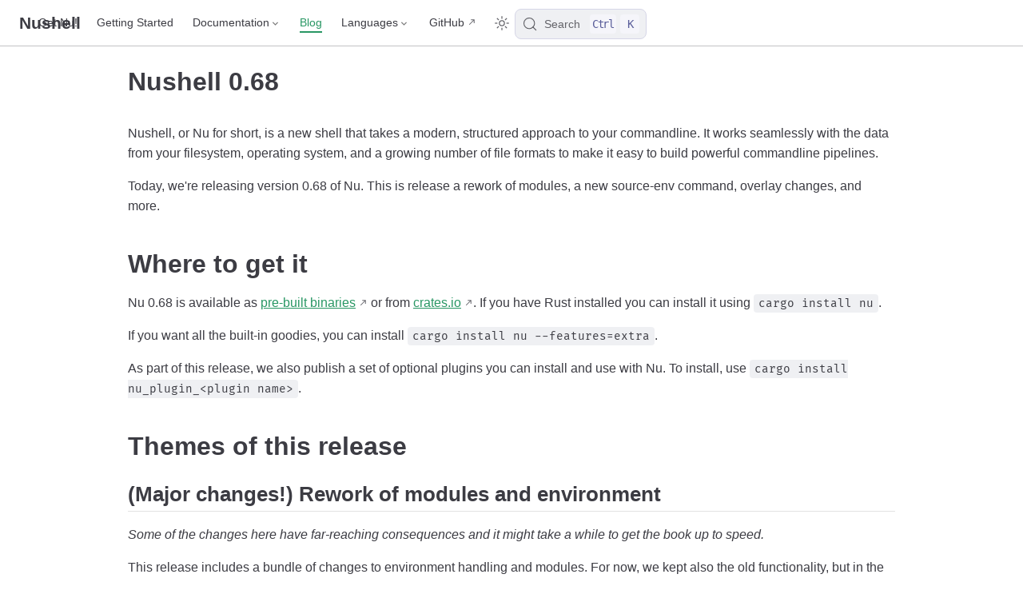

--- FILE ---
content_type: text/html; charset=utf-8
request_url: http://www.nushell.sh/blog/2022-09-06-nushell-0_68.html
body_size: 12720
content:
<!doctype html>
<html lang="en-US">
  <head>
    <meta charset="utf-8" />
    <meta name="viewport" content="width=device-width,initial-scale=1" />
    <meta name="generator" content="VuePress 2.0.0-rc.26" />
    <style>
      :root {
        --vp-c-bg: #fff;
      }

      [data-theme='dark'] {
        --vp-c-bg: #1b1b1f;
      }

      html,
      body {
        background-color: var(--vp-c-bg);
      }
    </style>
    <script>
      const useChoice = localStorage.getItem('vuepress-color-scheme')
      const systemStatus =
        'matchMedia' in window
          ? window.matchMedia('(prefers-color-scheme: dark)').matches
          : false

      if (useChoice === 'light') {
        document.documentElement.dataset.theme = 'light'
      } else if (useChoice === 'dark' || systemStatus) {
        document.documentElement.dataset.theme = 'dark'
      }
    </script>
    <link rel="alternate" type="application/atom+xml" href="https://www.nushell.sh/atom.xml" title="Nushell Atom Feed"><link rel="alternate" type="application/json" href="https://www.nushell.sh/feed.json" title="Nushell JSON Feed"><link rel="alternate" type="application/rss+xml" href="https://www.nushell.sh/rss.xml" title="Nushell RSS Feed"><link rel="preload" href="/fonts/FiraCode-Regular.woff2" as="font" type="font/woff2" crossorigin="anonymous"><meta name="theme-color" content="#3eaf7c"><meta name="apple-mobile-web-app-capable" content="yes"><meta name="apple-mobile-web-app-status-bar-style" content="black"><link rel="icon" href="/icon.png"><title>Nushell 0.68 | Nushell</title><meta name="description" content="A new type of shell.">
    <link rel="preload" href="/assets/style-CZEyi5b_.css" as="style"><link rel="stylesheet" href="/assets/style-CZEyi5b_.css">
    <link rel="modulepreload" href="/assets/app-CRyjFvs4.js"><link rel="modulepreload" href="/assets/2022-09-06-nushell-0_68.html-vOP4eA3f.js">
    
  </head>
  <body>
    <div id="app"><!--[--><div class="vp-theme-container no-sidebar external-link-icon" vp-container><!--[--><header class="vp-navbar" vp-navbar><div class="vp-toggle-sidebar-button" title="toggle sidebar" aria-expanded="false" role="button" tabindex="0"><div class="icon" aria-hidden="true"><span></span><span></span><span></span></div></div><span><a class="route-link" href="/"><!----><span class="vp-site-name" aria-hidden="true">Nushell</span></a></span><div class="vp-navbar-items-wrapper" style=""><!--[--><!--]--><nav class="vp-navbar-items vp-hide-mobile" aria-label="site navigation"><!--[--><div class="vp-navbar-item"><a class="route-link auto-link" href="/book/installation.html" aria-label="Get Nu!"><!--[--><!--[--><!--]--><!--]-->Get Nu!<!--[--><!--[--><!--]--><!--]--></a></div><div class="vp-navbar-item"><a class="route-link auto-link" href="/book/getting_started.html" aria-label="Getting Started"><!--[--><!--[--><!--]--><!--]-->Getting Started<!--[--><!--[--><!--]--><!--]--></a></div><div class="vp-navbar-item"><div class="vp-navbar-dropdown-wrapper"><button class="vp-navbar-dropdown-title" type="button" aria-label="Documentation"><span class="title">Documentation</span><span class="arrow down"></span></button><button class="vp-navbar-dropdown-title-mobile" type="button" aria-label="Documentation"><span class="title">Documentation</span><span class="right arrow"></span></button><ul class="vp-navbar-dropdown" style="display:none;"><!--[--><li class="vp-navbar-dropdown-item"><a class="route-link auto-link" href="/book/" aria-label="The Nushell Book"><!--[--><!--[--><!--]--><!--]-->The Nushell Book<!--[--><!--[--><!--]--><!--]--></a></li><li class="vp-navbar-dropdown-item"><a class="route-link auto-link" href="/commands/" aria-label="Command Reference"><!--[--><!--[--><!--]--><!--]-->Command Reference<!--[--><!--[--><!--]--><!--]--></a></li><li class="vp-navbar-dropdown-item"><a class="route-link auto-link" href="/cookbook/" aria-label="Cookbook"><!--[--><!--[--><!--]--><!--]-->Cookbook<!--[--><!--[--><!--]--><!--]--></a></li><li class="vp-navbar-dropdown-item"><a class="route-link auto-link" href="/lang-guide/" aria-label="Language Reference Guide"><!--[--><!--[--><!--]--><!--]-->Language Reference Guide<!--[--><!--[--><!--]--><!--]--></a></li><li class="vp-navbar-dropdown-item"><a class="route-link auto-link" href="/contributor-book/" aria-label="Contributing Guide"><!--[--><!--[--><!--]--><!--]-->Contributing Guide<!--[--><!--[--><!--]--><!--]--></a></li><!--]--></ul></div></div><div class="vp-navbar-item"><a class="route-link route-link-active auto-link" href="/blog/" aria-label="Blog"><!--[--><!--[--><!--]--><!--]-->Blog<!--[--><!--[--><!--]--><!--]--></a></div><div class="vp-navbar-item"><div class="vp-navbar-dropdown-wrapper"><button class="vp-navbar-dropdown-title" type="button" aria-label="Select language"><span class="title">Languages</span><span class="arrow down"></span></button><button class="vp-navbar-dropdown-title-mobile" type="button" aria-label="Select language"><span class="title">Languages</span><span class="right arrow"></span></button><ul class="vp-navbar-dropdown" style="display:none;"><!--[--><li class="vp-navbar-dropdown-item"><a class="route-link route-link-active auto-link" href="/blog/2022-09-06-nushell-0_68.html" aria-label="English"><!--[--><!--[--><!--]--><!--]-->English<!--[--><!--[--><!--]--><!--]--></a></li><li class="vp-navbar-dropdown-item"><a class="route-link auto-link" href="/zh-CN/" aria-label="中文"><!--[--><!--[--><!--]--><!--]-->中文<!--[--><!--[--><!--]--><!--]--></a></li><li class="vp-navbar-dropdown-item"><a class="route-link auto-link" href="/de/" aria-label="Deutsch"><!--[--><!--[--><!--]--><!--]-->Deutsch<!--[--><!--[--><!--]--><!--]--></a></li><li class="vp-navbar-dropdown-item"><a class="route-link auto-link" href="/fr/" aria-label="Français"><!--[--><!--[--><!--]--><!--]-->Français<!--[--><!--[--><!--]--><!--]--></a></li><li class="vp-navbar-dropdown-item"><a class="route-link auto-link" href="/es/" aria-label="Español"><!--[--><!--[--><!--]--><!--]-->Español<!--[--><!--[--><!--]--><!--]--></a></li><li class="vp-navbar-dropdown-item"><a class="route-link auto-link" href="/ja/" aria-label="日本語"><!--[--><!--[--><!--]--><!--]-->日本語<!--[--><!--[--><!--]--><!--]--></a></li><li class="vp-navbar-dropdown-item"><a class="route-link auto-link" href="/pt-BR/" aria-label="Português do Brasil"><!--[--><!--[--><!--]--><!--]-->Português do Brasil<!--[--><!--[--><!--]--><!--]--></a></li><li class="vp-navbar-dropdown-item"><a class="route-link auto-link" href="/ru/" aria-label="Русский язык"><!--[--><!--[--><!--]--><!--]-->Русский язык<!--[--><!--[--><!--]--><!--]--></a></li><li class="vp-navbar-dropdown-item"><a class="route-link auto-link" href="/ko/" aria-label="한국어"><!--[--><!--[--><!--]--><!--]-->한국어<!--[--><!--[--><!--]--><!--]--></a></li><!--]--></ul></div></div><div class="vp-navbar-item"><a class="auto-link external-link" href="https://github.com/nushell/nushell" aria-label="GitHub" rel="noopener noreferrer" target="_blank"><!--[--><!--[--><!--]--><!--]-->GitHub<!--[--><!--[--><!--]--><!--]--></a></div><!--]--></nav><!--[--><!--]--><button type="button" class="vp-toggle-color-mode-button" title="toggle color mode"><svg class="light-icon" viewbox="0 0 32 32" style=""><path d="M16 12.005a4 4 0 1 1-4 4a4.005 4.005 0 0 1 4-4m0-2a6 6 0 1 0 6 6a6 6 0 0 0-6-6z" fill="currentColor"></path><path d="M5.394 6.813l1.414-1.415l3.506 3.506L8.9 10.318z" fill="currentColor"></path><path d="M2 15.005h5v2H2z" fill="currentColor"></path><path d="M5.394 25.197L8.9 21.691l1.414 1.415l-3.506 3.505z" fill="currentColor"></path><path d="M15 25.005h2v5h-2z" fill="currentColor"></path><path d="M21.687 23.106l1.414-1.415l3.506 3.506l-1.414 1.414z" fill="currentColor"></path><path d="M25 15.005h5v2h-5z" fill="currentColor"></path><path d="M21.687 8.904l3.506-3.506l1.414 1.415l-3.506 3.505z" fill="currentColor"></path><path d="M15 2.005h2v5h-2z" fill="currentColor"></path></svg><svg class="dark-icon" viewbox="0 0 32 32" style="display:none;"><path d="M13.502 5.414a15.075 15.075 0 0 0 11.594 18.194a11.113 11.113 0 0 1-7.975 3.39c-.138 0-.278.005-.418 0a11.094 11.094 0 0 1-3.2-21.584M14.98 3a1.002 1.002 0 0 0-.175.016a13.096 13.096 0 0 0 1.825 25.981c.164.006.328 0 .49 0a13.072 13.072 0 0 0 10.703-5.555a1.01 1.01 0 0 0-.783-1.565A13.08 13.08 0 0 1 15.89 4.38A1.015 1.015 0 0 0 14.98 3z" fill="currentColor"></path></svg></button><!--[--><div id="docsearch-container" style="display:none;"></div><div class="docsearch-placeholder"><button type="button" aria-label="Search" aria-keyshortcuts="Control+k" class="DocSearch DocSearch-Button"><span class="DocSearch-Button-Container"><svg width="20" height="20" viewBox="0 0 24 24" aria-hidden="true" class="DocSearch-Search-Icon"><circle cx="11" cy="11" r="8" stroke="currentColor" fill="none" stroke-width="1.4"></circle><path d="m21 21-4.3-4.3" stroke="currentColor" fill="none" stroke-linecap="round" stroke-linejoin="round"></path></svg><span class="DocSearch-Button-Placeholder">Search</span></span><span class="DocSearch-Button-Keys"><kbd class="DocSearch-Button-Key DocSearch-Button-Key--ctrl">Ctrl</kbd><kbd class="DocSearch-Button-Key">K</kbd></span></button></div><!--]--></div></header><!--]--><div class="vp-sidebar-mask"></div><!--[--><aside class="vp-sidebar" vp-sidebar><nav class="vp-navbar-items" aria-label="site navigation"><!--[--><div class="vp-navbar-item"><a class="route-link auto-link" href="/book/installation.html" aria-label="Get Nu!"><!--[--><!--[--><!--]--><!--]-->Get Nu!<!--[--><!--[--><!--]--><!--]--></a></div><div class="vp-navbar-item"><a class="route-link auto-link" href="/book/getting_started.html" aria-label="Getting Started"><!--[--><!--[--><!--]--><!--]-->Getting Started<!--[--><!--[--><!--]--><!--]--></a></div><div class="vp-navbar-item"><div class="vp-navbar-dropdown-wrapper"><button class="vp-navbar-dropdown-title" type="button" aria-label="Documentation"><span class="title">Documentation</span><span class="arrow down"></span></button><button class="vp-navbar-dropdown-title-mobile" type="button" aria-label="Documentation"><span class="title">Documentation</span><span class="right arrow"></span></button><ul class="vp-navbar-dropdown" style="display:none;"><!--[--><li class="vp-navbar-dropdown-item"><a class="route-link auto-link" href="/book/" aria-label="The Nushell Book"><!--[--><!--[--><!--]--><!--]-->The Nushell Book<!--[--><!--[--><!--]--><!--]--></a></li><li class="vp-navbar-dropdown-item"><a class="route-link auto-link" href="/commands/" aria-label="Command Reference"><!--[--><!--[--><!--]--><!--]-->Command Reference<!--[--><!--[--><!--]--><!--]--></a></li><li class="vp-navbar-dropdown-item"><a class="route-link auto-link" href="/cookbook/" aria-label="Cookbook"><!--[--><!--[--><!--]--><!--]-->Cookbook<!--[--><!--[--><!--]--><!--]--></a></li><li class="vp-navbar-dropdown-item"><a class="route-link auto-link" href="/lang-guide/" aria-label="Language Reference Guide"><!--[--><!--[--><!--]--><!--]-->Language Reference Guide<!--[--><!--[--><!--]--><!--]--></a></li><li class="vp-navbar-dropdown-item"><a class="route-link auto-link" href="/contributor-book/" aria-label="Contributing Guide"><!--[--><!--[--><!--]--><!--]-->Contributing Guide<!--[--><!--[--><!--]--><!--]--></a></li><!--]--></ul></div></div><div class="vp-navbar-item"><a class="route-link route-link-active auto-link" href="/blog/" aria-label="Blog"><!--[--><!--[--><!--]--><!--]-->Blog<!--[--><!--[--><!--]--><!--]--></a></div><div class="vp-navbar-item"><div class="vp-navbar-dropdown-wrapper"><button class="vp-navbar-dropdown-title" type="button" aria-label="Select language"><span class="title">Languages</span><span class="arrow down"></span></button><button class="vp-navbar-dropdown-title-mobile" type="button" aria-label="Select language"><span class="title">Languages</span><span class="right arrow"></span></button><ul class="vp-navbar-dropdown" style="display:none;"><!--[--><li class="vp-navbar-dropdown-item"><a class="route-link route-link-active auto-link" href="/blog/2022-09-06-nushell-0_68.html" aria-label="English"><!--[--><!--[--><!--]--><!--]-->English<!--[--><!--[--><!--]--><!--]--></a></li><li class="vp-navbar-dropdown-item"><a class="route-link auto-link" href="/zh-CN/" aria-label="中文"><!--[--><!--[--><!--]--><!--]-->中文<!--[--><!--[--><!--]--><!--]--></a></li><li class="vp-navbar-dropdown-item"><a class="route-link auto-link" href="/de/" aria-label="Deutsch"><!--[--><!--[--><!--]--><!--]-->Deutsch<!--[--><!--[--><!--]--><!--]--></a></li><li class="vp-navbar-dropdown-item"><a class="route-link auto-link" href="/fr/" aria-label="Français"><!--[--><!--[--><!--]--><!--]-->Français<!--[--><!--[--><!--]--><!--]--></a></li><li class="vp-navbar-dropdown-item"><a class="route-link auto-link" href="/es/" aria-label="Español"><!--[--><!--[--><!--]--><!--]-->Español<!--[--><!--[--><!--]--><!--]--></a></li><li class="vp-navbar-dropdown-item"><a class="route-link auto-link" href="/ja/" aria-label="日本語"><!--[--><!--[--><!--]--><!--]-->日本語<!--[--><!--[--><!--]--><!--]--></a></li><li class="vp-navbar-dropdown-item"><a class="route-link auto-link" href="/pt-BR/" aria-label="Português do Brasil"><!--[--><!--[--><!--]--><!--]-->Português do Brasil<!--[--><!--[--><!--]--><!--]--></a></li><li class="vp-navbar-dropdown-item"><a class="route-link auto-link" href="/ru/" aria-label="Русский язык"><!--[--><!--[--><!--]--><!--]-->Русский язык<!--[--><!--[--><!--]--><!--]--></a></li><li class="vp-navbar-dropdown-item"><a class="route-link auto-link" href="/ko/" aria-label="한국어"><!--[--><!--[--><!--]--><!--]-->한국어<!--[--><!--[--><!--]--><!--]--></a></li><!--]--></ul></div></div><div class="vp-navbar-item"><a class="auto-link external-link" href="https://github.com/nushell/nushell" aria-label="GitHub" rel="noopener noreferrer" target="_blank"><!--[--><!--[--><!--]--><!--]-->GitHub<!--[--><!--[--><!--]--><!--]--></a></div><!--]--></nav><!--[--><!--]--><!----><!--[--><!--]--></aside><!--]--><!--[--><main class="vp-page"><!--[--><!--]--><div vp-content><!--[--><!--]--><div id="content"><h1 id="nushell-0-68" tabindex="-1"><a class="header-anchor" href="#nushell-0-68"><span>Nushell 0.68</span></a></h1><p>Nushell, or Nu for short, is a new shell that takes a modern, structured approach to your commandline. It works seamlessly with the data from your filesystem, operating system, and a growing number of file formats to make it easy to build powerful commandline pipelines.</p><p>Today, we&#39;re releasing version 0.68 of Nu. This is release a rework of modules, a new source-env command, overlay changes, and more.</p><h1 id="where-to-get-it" tabindex="-1"><a class="header-anchor" href="#where-to-get-it"><span>Where to get it</span></a></h1><p>Nu 0.68 is available as <a href="https://github.com/nushell/nushell/releases/tag/0.68.0" target="_blank" rel="noopener noreferrer">pre-built binaries</a> or from <a href="https://crates.io/crates/nu" target="_blank" rel="noopener noreferrer">crates.io</a>. If you have Rust installed you can install it using <code>cargo install nu</code>.</p><p>If you want all the built-in goodies, you can install <code>cargo install nu --features=extra</code>.</p><p>As part of this release, we also publish a set of optional plugins you can install and use with Nu. To install, use <code>cargo install nu_plugin_&lt;plugin name&gt;</code>.</p><h1 id="themes-of-this-release" tabindex="-1"><a class="header-anchor" href="#themes-of-this-release"><span>Themes of this release</span></a></h1><h2 id="major-changes-rework-of-modules-and-environment" tabindex="-1"><a class="header-anchor" href="#major-changes-rework-of-modules-and-environment"><span>(Major changes!) Rework of modules and environment</span></a></h2><p><em>Some of the changes here have far-reaching consequences and it might take a while to get the book up to speed.</em></p><p>This release includes a bundle of changes to environment handling and modules. For now, we kept also the old functionality, but in the 0.69, it will be removed. It is therefore recommended to port your scripts and modules to the new style to avoid breakages in the next release. You can read a more complete write-up on the motivation and overall design in <a href="https://hackmd.io/@nucore/r1zilyw6q" target="_blank" rel="noopener noreferrer">this document</a>.</p><h3 id="source-becomes-source-env-sophia-kubouch" tabindex="-1"><a class="header-anchor" href="#source-becomes-source-env-sophia-kubouch"><span><code>source</code> becomes <code>source-env</code> (<a href="https://github.com/nushell/nushell/pull/6277" target="_blank" rel="noopener noreferrer">Sophia, kubouch</a>)</span></a></h3><p><em><strong>Note: Since the release we found out that <code>source-env</code> with a dynamic path is not viable and had to make it require a constant string or path, just like <code>source</code>. The command still works as described below but as of 0.68.1, <code>source-env</code> requires a static path as an argument. This is not where our design was supposed to land and we&#39;ll be searching for alternatives. We might also postpone the deprecation of the existing module commands beyond 0.69. Thanks for understanding.</strong></em></p><p>One of the most common pitfalls of Nushell was trying to <code>source</code> a dynamic path, such as <code>source ($env.PWD | path join foo.nu)</code>. Since Nushell is a &quot;compiled&quot; language where commands and aliases are analyzed while parsing (&quot;compiling&quot;) the code, sourcing dynamic paths is not possible for the same reason you cannot dynamically set <code>#include</code> file names in C or <code>use</code> modules in Rust. You can read a bit more about this in <a href="https://www.nushell.sh/book/thinking_in_nu.html#think-of-nushell-as-a-compiled-language" target="_blank" rel="noopener noreferrer">our Thinking in Nu book chapter</a>.</p><p>To address this pitfall, we decided to change <code>source</code> to <code>source-env</code> which can be used to bring in the environment, but not custom commands, aliases and variables anymore. <s>A benefit of doing so is that it is now <strong>possible to pass dynamic paths</strong>: <code>source-env ($env.PWD | path join foo.nu)</code> would bring in the environment from the <code>foo.nu</code> file.</s></p><p><em>How do you bring in commands and aliases without <code>source</code>?</em> You need to use a module and the <code>use</code> keyword. See our book chapter <a href="https://www.nushell.sh/book/modules.html" target="_blank" rel="noopener noreferrer">about modules</a>, it&#39;s quite simple. Alternatively, you can use <a href="https://www.nushell.sh/book/overlays.html" target="_blank" rel="noopener noreferrer">overlays</a>.</p><p><em>How do you bring in variables without <code>source</code>?</em> This is not possible anymore. A workaround is to define a command in your module that will return the value you want.</p><p><code>source</code> still continues to work in this release but will be removed in 0.69. In 0.69, we will also change all config files to be modules, not plain scripts.</p><h3 id="module-environment-changes-kubouch-kubouch" tabindex="-1"><a class="header-anchor" href="#module-environment-changes-kubouch-kubouch"><span>Module environment changes (<a href="https://github.com/nushell/nushell/pull/6355" target="_blank" rel="noopener noreferrer">kubouch</a>, <a href="https://github.com/nushell/nushell/pull/6382" target="_blank" rel="noopener noreferrer">kubouch</a>)</span></a></h3><p>The way to define environment variables from modules used to be</p><div class="language-" data-highlighter="shiki" data-ext="" style="--shiki-light:#D4D4D4;--shiki-dark:#D4D4D4;--shiki-onedarkpro:#abb2bf;--shiki-light-bg:#1E1E1E;--shiki-dark-bg:#1E1E1E;--shiki-onedarkpro-bg:#282c34;"><pre class="shiki shiki-themes dark-plus dark-plus one-dark-pro vp-code"><code class="language-"><span class="line"><span>&gt; module spam {</span></span>
<span class="line"><span>    export env FOO { &#39;bar&#39; }</span></span>
<span class="line"><span>}</span></span>
<span class="line"><span></span></span>
<span class="line"><span>&gt; use spam</span></span></code></pre></div><p>This example shows one problem: it is easy to end up with namespaced environment variables, which in this case would be <code>$env.&#39;spam FOO&#39;</code>. Another problem with the current design is that <code>use</code> is a parser keyword (like the removed <code>source</code>) but contains both parser (&quot;compiled&quot;) and runtime (evaluated) functionality. Since 0.67, it is possible to <a href="https://github.com/nushell/nushell/pull/6162" target="_blank" rel="noopener noreferrer">use modules within other modules</a> but because environment is 100% handled in runtime, and <code>use</code> never evaluates the module itself, it was impossible to bring in environment variables from other modules inside a module.</p><p>Long story short, <code>use</code> (and <code>hide</code>) now handle <strong>only custom commands and aliases</strong>, not environment variables anymore. If you want to bring both environment and commands/aliases, you need to use the <code>source-env</code> and <code>use</code> commands separately (or use overlays).</p><p>Also, we simplified defining the environment in modules. Instead of defining environment variables with <code>export env</code> individually, there is a single <code>export-env { }</code> block for the whole module (see the example in the next section).</p><p>If you call <code>source-env</code> on that module, the <code>export-env</code> command will get evaluated and its environment kept in the current scope.</p><div class="language-" data-highlighter="shiki" data-ext="" style="--shiki-light:#D4D4D4;--shiki-dark:#D4D4D4;--shiki-onedarkpro:#abb2bf;--shiki-light-bg:#1E1E1E;--shiki-dark-bg:#1E1E1E;--shiki-onedarkpro-bg:#282c34;"><pre class="shiki shiki-themes dark-plus dark-plus one-dark-pro vp-code"><code class="language-"><span class="line"><span># spam.nu</span></span>
<span class="line"><span></span></span>
<span class="line"><span>export-env {</span></span>
<span class="line"><span>    let-env FOO = &#39;foo&#39;</span></span>
<span class="line"><span>    let-env BAR = &#39;bar&#39;</span></span>
<span class="line"><span>}</span></span></code></pre></div><div class="language-" data-highlighter="shiki" data-ext="" style="--shiki-light:#D4D4D4;--shiki-dark:#D4D4D4;--shiki-onedarkpro:#abb2bf;--shiki-light-bg:#1E1E1E;--shiki-dark-bg:#1E1E1E;--shiki-onedarkpro-bg:#282c34;"><pre class="shiki shiki-themes dark-plus dark-plus one-dark-pro vp-code"><code class="language-"><span class="line"><span>&gt; source-env spam.nu</span></span>
<span class="line"><span></span></span>
<span class="line"><span>&gt; $env.FOO</span></span>
<span class="line"><span>foo</span></span>
<span class="line"><span></span></span>
<span class="line"><span>&gt; $env.BAR</span></span>
<span class="line"><span>bar</span></span></code></pre></div><p>This release makes <code>export env</code> deprecated and it will be removed in 0.69.</p><h3 id="syntax-unification-kubouch" tabindex="-1"><a class="header-anchor" href="#syntax-unification-kubouch"><span>Syntax unification (<a href="https://github.com/nushell/nushell/pull/6357" target="_blank" rel="noopener noreferrer">kubouch</a>)</span></a></h3><p>Previously, modules had some reserved syntax that was not valid in scripts: the <code>export</code> keywords. In this release, we allowed <code>export</code> keywords to be used in scripts (they do nothing: <code>export def</code> acts as <code>def</code> etc.) and thus <strong>script syntax is a superset of module syntax</strong>.</p><p>Modules can now be evaluated. This is the reason the above example with <code>source-env</code> works: Thanks to the unified syntax, <code>source-env</code> will evaluate the module which evaluates the <code>export-env</code> command inside the module.</p><p>Another nice thing about the unified syntax is that commands like <code>nu-highlight</code> now do not break or do not need to rely on heuristics if they are asked to parse a module code. Any module code is a valid script code.</p><h3 id="overlay-changes-kubouch-windsoilder" tabindex="-1"><a class="header-anchor" href="#overlay-changes-kubouch-windsoilder"><span>Overlay changes (<a href="https://github.com/nushell/nushell/pull/6425" target="_blank" rel="noopener noreferrer">kubouch</a>, <a href="https://github.com/nushell/nushell/pull/6375" target="_blank" rel="noopener noreferrer">WindSoilder</a>)</span></a></h3><p><code>overlay add</code> and <code>overlay remove</code> are now renamed to <code>overlay use</code> and <code>overlay hide</code> (see the breaking changes later).</p><p>The functionality of these commands remains largely the same with one change being that <code>overlay use</code> will now evaluate the <code>export-env { }</code> block. Consider this module:</p><div class="language- line-numbers-mode" data-highlighter="shiki" data-ext="" style="--shiki-light:#D4D4D4;--shiki-dark:#D4D4D4;--shiki-onedarkpro:#abb2bf;--shiki-light-bg:#1E1E1E;--shiki-dark-bg:#1E1E1E;--shiki-onedarkpro-bg:#282c34;"><pre class="shiki shiki-themes dark-plus dark-plus one-dark-pro vp-code"><code class="language-"><span class="line"><span># spam.nu</span></span>
<span class="line"><span></span></span>
<span class="line"><span>export-env {</span></span>
<span class="line"><span>    load-env {</span></span>
<span class="line"><span>        FOO: &#39;foo&#39;</span></span>
<span class="line"><span>        BAR: &#39;bar&#39;</span></span>
<span class="line"><span>    }</span></span>
<span class="line"><span>}</span></span>
<span class="line"><span></span></span>
<span class="line"><span>export def foo [] { &#39;foo&#39; }</span></span>
<span class="line"><span>export alias bar = &#39;bar&#39;</span></span></code></pre><div class="line-numbers" aria-hidden="true" style="counter-reset:line-number 0;"><div class="line-number"></div><div class="line-number"></div><div class="line-number"></div><div class="line-number"></div><div class="line-number"></div><div class="line-number"></div><div class="line-number"></div><div class="line-number"></div><div class="line-number"></div><div class="line-number"></div><div class="line-number"></div></div></div><p>instead of:</p><div class="language-" data-highlighter="shiki" data-ext="" style="--shiki-light:#D4D4D4;--shiki-dark:#D4D4D4;--shiki-onedarkpro:#abb2bf;--shiki-light-bg:#1E1E1E;--shiki-dark-bg:#1E1E1E;--shiki-onedarkpro-bg:#282c34;"><pre class="shiki shiki-themes dark-plus dark-plus one-dark-pro vp-code"><code class="language-"><span class="line"><span>&gt; source-env spam.nu</span></span>
<span class="line"><span></span></span>
<span class="line"><span>&gt; use spam.nu *</span></span></code></pre></div><p>you can do just:</p><div class="language-" data-highlighter="shiki" data-ext="" style="--shiki-light:#D4D4D4;--shiki-dark:#D4D4D4;--shiki-onedarkpro:#abb2bf;--shiki-light-bg:#1E1E1E;--shiki-dark-bg:#1E1E1E;--shiki-onedarkpro-bg:#282c34;"><pre class="shiki shiki-themes dark-plus dark-plus one-dark-pro vp-code"><code class="language-"><span class="line"><span>&gt; overlay use spam.nu</span></span></code></pre></div><p>You can think of <code>overlay use</code> as calling <code>source-env</code> and <code>use</code> in one command and putting the result into a new overlay.</p><h3 id="summary" tabindex="-1"><a class="header-anchor" href="#summary"><span>Summary</span></a></h3><p>Here is a table that summarizes the changes:</p><table><thead><tr><th>command</th><th>previous release (0.67)</th><th>this release (0.68)</th><th>next release (0.69)</th></tr></thead><tbody><tr><td><code>source</code></td><td>imports everything into the current scope</td><td>same (deprecated)</td><td>removed</td></tr><tr><td><code>source-env</code></td><td>N/A</td><td>imports environment variables</td><td>same</td></tr><tr><td><code>use</code></td><td>imports environment variables, commands and aliases</td><td>same</td><td>imports only commands and aliases</td></tr><tr><td><code>hide</code></td><td>hides environment variables, commands and aliases</td><td>same</td><td>hides only commands and aliases</td></tr><tr><td><code>hide-env</code></td><td>hides environment variables</td><td>same</td><td>same</td></tr><tr><td><code>export env</code></td><td>defines a single environment variable in a module</td><td>same</td><td>removed</td></tr><tr><td><code>export-env</code></td><td>N/A</td><td>(in a module) defines the environment for the whole module</td><td>same</td></tr><tr><td><code>export-env</code></td><td>N/A</td><td>(in a script) when evaluated, preserves the environment from the block</td><td>same</td></tr><tr><td><code>export ...</code></td><td>only allowed in a module</td><td>allowed in a script as well</td><td>same</td></tr><tr><td><code>config.nu</code></td><td>plain script</td><td>plain script</td><td>module</td></tr><tr><td><code>env.nu</code></td><td>plain script</td><td>plain script</td><td>module</td></tr><tr><td><code>login.nu</code></td><td>plain script</td><td>plain script</td><td>module</td></tr></tbody></table><h2 id="allow-parentheses-around-command-signatures-sophia" tabindex="-1"><a class="header-anchor" href="#allow-parentheses-around-command-signatures-sophia"><span>Allow parentheses around command signatures (<a href="https://github.com/nushell/nushell/pull/6444" target="_blank" rel="noopener noreferrer">Sophia</a>)</span></a></h2><p>To bring more familiarity with other languages, we added the option to define command signatures with parentheses <code>()</code> instead of only braces <code>[]</code>:</p><div class="language-" data-highlighter="shiki" data-ext="" style="--shiki-light:#D4D4D4;--shiki-dark:#D4D4D4;--shiki-onedarkpro:#abb2bf;--shiki-light-bg:#1E1E1E;--shiki-dark-bg:#1E1E1E;--shiki-onedarkpro-bg:#282c34;"><pre class="shiki shiki-themes dark-plus dark-plus one-dark-pro vp-code"><code class="language-"><span class="line"><span>def foo (x: int) { $x + 100 }</span></span></code></pre></div><p>The square braces <code>[]</code> continue to work as well. This change is intended to test it with a larger audience to decide which one we prefer the most.</p><h2 id="we-added-a-new-command-str-distance-which-implements-the-levenshtein-algorithm-fdncred" tabindex="-1"><a class="header-anchor" href="#we-added-a-new-command-str-distance-which-implements-the-levenshtein-algorithm-fdncred"><span>We added a new command <code>str distance</code> which implements the Levenshtein algorithm <a href="https://github.com/nushell/nushell/pull/6383" target="_blank" rel="noopener noreferrer">fdncred</a></span></a></h2><p>This example shows that the <code>edit distance</code> is one edit step difference using the Levenshtein algorithm.</p><div class="language-nu" data-highlighter="shiki" data-ext="nu" style="--shiki-light:#D4D4D4;--shiki-dark:#D4D4D4;--shiki-onedarkpro:#abb2bf;--shiki-light-bg:#1E1E1E;--shiki-dark-bg:#1E1E1E;--shiki-onedarkpro-bg:#282c34;"><pre class="shiki shiki-themes dark-plus dark-plus one-dark-pro vp-code"><code class="language-nu"><span class="line"><span style="--shiki-light:#CE9178;--shiki-dark:#CE9178;--shiki-onedarkpro:#98C379;">&gt;</span><span style="--shiki-light:#CE9178;--shiki-dark:#CE9178;--shiki-onedarkpro:#98C379;"> &#39;nushell&#39;</span><span style="--shiki-light:#CE92A4;--shiki-dark:#CE92A4;--shiki-onedarkpro:#C678DD;"> |</span><span style="--shiki-light:#569CD6;--shiki-dark:#569CD6;--shiki-onedarkpro:#C678DD;"> str distance</span><span style="--shiki-light:#CE9178;--shiki-dark:#CE9178;--shiki-onedarkpro:#98C379;"> &#39;nutshell&#39;</span></span>
<span class="line"><span style="--shiki-light:#CE9178;--shiki-dark:#CE9178;--shiki-onedarkpro:#98C379;">╭──────────┬───╮</span></span>
<span class="line"><span style="--shiki-light:#CE9178;--shiki-dark:#CE9178;--shiki-onedarkpro:#98C379;">│</span><span style="--shiki-light:#4EC9B0;--shiki-dark:#4EC9B0;--shiki-onedarkpro:#E5C07B;"> distance</span><span style="--shiki-light:#CE9178;--shiki-dark:#CE9178;--shiki-onedarkpro:#98C379;"> │</span><span style="--shiki-light:#B5CEA8;--shiki-dark:#B5CEA8;--shiki-onedarkpro:#D19A66;"> 1</span><span style="--shiki-light:#CE9178;--shiki-dark:#CE9178;--shiki-onedarkpro:#98C379;"> │</span></span>
<span class="line"><span style="--shiki-light:#CE9178;--shiki-dark:#CE9178;--shiki-onedarkpro:#98C379;">╰──────────┴───╯</span></span></code></pre></div><p>We&#39;d eventually like to add more similarity comparison functionality to nushell.</p><h2 id="we-added-string-duration-conversion-to-named-durations-fdncred" tabindex="-1"><a class="header-anchor" href="#we-added-string-duration-conversion-to-named-durations-fdncred"><span>We added string duration conversion to named durations <a href="https://github.com/nushell/nushell/pull/6406" target="_blank" rel="noopener noreferrer">fdncred</a></span></a></h2><p>The new parameter on <code>into duration</code> <code>--convert</code> allows you to convert from string durations into named durations.</p><div class="language-nu" data-highlighter="shiki" data-ext="nu" style="--shiki-light:#D4D4D4;--shiki-dark:#D4D4D4;--shiki-onedarkpro:#abb2bf;--shiki-light-bg:#1E1E1E;--shiki-dark-bg:#1E1E1E;--shiki-onedarkpro-bg:#282c34;"><pre class="shiki shiki-themes dark-plus dark-plus one-dark-pro vp-code"><code class="language-nu"><span class="line"><span style="--shiki-light:#CE9178;--shiki-dark:#CE9178;--shiki-onedarkpro:#98C379;">&gt;</span><span style="--shiki-light:#CE9178;--shiki-dark:#CE9178;--shiki-onedarkpro:#98C379;"> &#39;7min&#39;</span><span style="--shiki-light:#CE92A4;--shiki-dark:#CE92A4;--shiki-onedarkpro:#C678DD;"> |</span><span style="--shiki-light:#569CD6;--shiki-dark:#569CD6;--shiki-onedarkpro:#C678DD;"> into duration</span><span style="--shiki-light:#CE92A4;--shiki-light-font-style:inherit;--shiki-dark:#CE92A4;--shiki-dark-font-style:inherit;--shiki-onedarkpro:#C678DD;--shiki-onedarkpro-font-style:italic;"> --</span><span style="--shiki-light:#9CDCFE;--shiki-light-font-style:inherit;--shiki-dark:#9CDCFE;--shiki-dark-font-style:inherit;--shiki-onedarkpro:#E06C75;--shiki-onedarkpro-font-style:italic;">convert</span><span style="--shiki-light:#CE9178;--shiki-dark:#CE9178;--shiki-onedarkpro:#98C379;"> sec</span></span>
<span class="line"><span style="--shiki-light:#B5CEA8;--shiki-dark:#B5CEA8;--shiki-onedarkpro:#D19A66;">420</span><span style="--shiki-light:#4EC9B0;--shiki-dark:#4EC9B0;--shiki-onedarkpro:#E5C07B;"> sec</span></span></code></pre></div><h2 id="external-completions-experimental-herlon214-rsteube" tabindex="-1"><a class="header-anchor" href="#external-completions-experimental-herlon214-rsteube"><span>External Completions (experimental) (<a href="https://github.com/nushell/nushell/pull/6295" target="_blank" rel="noopener noreferrer">herlon214, rsteube</a>)</span></a></h2><p>In this release, we&#39;re trying out integrating Nushell with external completers, instead of relying solely on Nushell ones. It is possible to set the <code>external_completer</code> field in a config to be a block which will be evaluated if no Nushell completions were found. You can configure the block to run an external completer, such as <a href="https://github.com/rsteube/carapace" target="_blank" rel="noopener noreferrer">carapace</a>.</p><p>This example should enable carapace external completions:</p><div class="language- line-numbers-mode" data-highlighter="shiki" data-ext="" style="--shiki-light:#D4D4D4;--shiki-dark:#D4D4D4;--shiki-onedarkpro:#abb2bf;--shiki-light-bg:#1E1E1E;--shiki-dark-bg:#1E1E1E;--shiki-onedarkpro-bg:#282c34;"><pre class="shiki shiki-themes dark-plus dark-plus one-dark-pro vp-code"><code class="language-"><span class="line"><span># config.nu</span></span>
<span class="line"><span>let carapace_completer = {|spans|</span></span>
<span class="line"><span>    carapace $spans.0 nushell $spans | from json</span></span>
<span class="line"><span>}</span></span>
<span class="line"><span></span></span>
<span class="line"><span># The default config record. This is where much of your global configuration is setup.</span></span>
<span class="line"><span>let-env config = {</span></span>
<span class="line"><span>    # ... your config</span></span>
<span class="line"><span>    external_completer: $carapace_completer</span></span>
<span class="line"><span>}</span></span></code></pre><div class="line-numbers" aria-hidden="true" style="counter-reset:line-number 0;"><div class="line-number"></div><div class="line-number"></div><div class="line-number"></div><div class="line-number"></div><div class="line-number"></div><div class="line-number"></div><div class="line-number"></div><div class="line-number"></div><div class="line-number"></div><div class="line-number"></div></div></div><p>Note that this functionality is not perfectly polished yet and in some cases the external completer is not triggered correctly (see <a href="https://github.com/nushell/nushell/issues/6378" target="_blank" rel="noopener noreferrer">this issue</a>).</p><p>It is also possible to extend the parameters passed to the completer block that are required for other tools than carapace, such as cursor position etc. In theory, this feature could allow you to utilize any existing completions library from any shell, such as bash, as long as you can somehow get a list of completions from them.</p><h1 id="breaking-changes" tabindex="-1"><a class="header-anchor" href="#breaking-changes"><span>Breaking changes</span></a></h1><h2 id="renaming-of-all-to-all-any-to-any-and-empty-to-is-empty-adamijak" tabindex="-1"><a class="header-anchor" href="#renaming-of-all-to-all-any-to-any-and-empty-to-is-empty-adamijak"><span>Renaming of <code>all?</code> to <code>all</code>, <code>any?</code> to <code>any</code>, and <code>empty?</code> to <code>is-empty</code> (<a href="https://github.com/nushell/nushell/pull/6464" target="_blank" rel="noopener noreferrer">adamijak</a>)</span></a></h2><p>The <code>?</code> suffix on the three commands <code>all?</code>, <code>any?</code>, <code>empty?</code> did not indicate a specific meaning across other commands. Other commands returning a boolean value, like <code>str contains</code> for example, don&#39;t carry the suffix. To remove a potential source of confusion and to free up the <code>?</code> for potential use in a more meaningful semantic context, we decided to remove the suffix and rename <code>empty?</code> to <code>is-empty</code> to clarify its role.</p><p>Please update your scripts accordingly:</p><table><thead><tr><th>old name</th><th>new name</th></tr></thead><tbody><tr><td><code>all?</code></td><td><code>all</code></td></tr><tr><td><code>any?</code></td><td><code>any</code></td></tr><tr><td><code>empty?</code></td><td><code>is-empty</code></td></tr></tbody></table><h2 id="renaming-overlay-commands-windsoilder" tabindex="-1"><a class="header-anchor" href="#renaming-overlay-commands-windsoilder"><span>Renaming <code>overlay</code> commands (<a href="https://github.com/nushell/nushell/pull/6375" target="_blank" rel="noopener noreferrer">WindSoilder</a>)</span></a></h2><table><thead><tr><th>old name</th><th>new name</th></tr></thead><tbody><tr><td><code>overlay add</code></td><td><code>overlay use</code></td></tr><tr><td><code>overlay remove</code></td><td><code>overlay hide</code></td></tr></tbody></table><p>The main reason is that the <code>overlay remove</code> does not <em>really</em> remove the overlay. It deactivates it and it can be resumed again from where you left off. Therefore, we felt like <code>hide</code> is a better word to match this functionality and aligns with our existing <code>use</code> and <code>hide</code> keywords.</p><h2 id="path-split-behaviour-for-windows-paths-merelymyself" tabindex="-1"><a class="header-anchor" href="#path-split-behaviour-for-windows-paths-merelymyself"><span><code>path split</code> behaviour for Windows paths (<a href="https://github.com/nushell/nushell/pull/6485" target="_blank" rel="noopener noreferrer">merelymyself</a>)</span></a></h2><p><code>path split</code> no longer returns drive letters and the root directory as separate elements for absolute Windows paths.</p><p>Previously, <code> `C:\temp` | path split</code> returned <code>C:</code>, <code>\</code>, and <code>temp</code>. Now it returns <code>C:\</code> and <code>temp</code>.</p><h1 id="next-steps" tabindex="-1"><a class="header-anchor" href="#next-steps"><span>Next Steps</span></a></h1><p>We&#39;ve been progressing with our design towards 0.80 as outlined in <a href="https://kubouch.notion.site/4db276462ba24704919edb4cc4b86be7?v=10506505557f4f7b9a65155128c04250" target="_blank" rel="noopener noreferrer">this Notion page</a>.</p><p>Some time was spent trying out possible new syntax directions but we were not confident to release them yet. In the next release we&#39;ll see a removal of features deprecated in this release and we&#39;ll continue to push ahead for the 0.80.</p><h1 id="full-changelog" tabindex="-1"><a class="header-anchor" href="#full-changelog"><span>Full changelog</span></a></h1><h2 id="nushell" tabindex="-1"><a class="header-anchor" href="#nushell"><span>Nushell</span></a></h2><ul><li>sophiajt created <a href="https://github.com/nushell/nushell/pull/6501" target="_blank" rel="noopener noreferrer">bump to 0.68</a>, and <a href="https://github.com/nushell/nushell/pull/6446" target="_blank" rel="noopener noreferrer">Reverted &quot;Make <code>$</code> on variable names optional&quot; (just in case)</a>, and <a href="https://github.com/nushell/nushell/pull/6444" target="_blank" rel="noopener noreferrer">Allow parens around signatures</a>, and <a href="https://github.com/nushell/nushell/pull/6434" target="_blank" rel="noopener noreferrer">Make <code>$</code> on variable names optional</a>, and <a href="https://github.com/nushell/nushell/pull/6277" target="_blank" rel="noopener noreferrer">Move from <code>source</code> to <code>source-env</code></a></li><li>sholderbach created <a href="https://github.com/nushell/nushell/pull/6497" target="_blank" rel="noopener noreferrer">Pin reedline to 0.11.0 release</a>, and <a href="https://github.com/nushell/nushell/pull/6480" target="_blank" rel="noopener noreferrer">Terminate REPL if not connected to tty input</a>, and <a href="https://github.com/nushell/nushell/pull/6398" target="_blank" rel="noopener noreferrer">Fix search terms for <code>str distance</code></a>, and <a href="https://github.com/nushell/nushell/pull/6390" target="_blank" rel="noopener noreferrer">[Experiment] Reenable CI build cache for tests</a>, and <a href="https://github.com/nushell/nushell/pull/6380" target="_blank" rel="noopener noreferrer">Test command names and search terms for redundancy</a></li><li>merelymyself created <a href="https://github.com/nushell/nushell/pull/6485" target="_blank" rel="noopener noreferrer">let path split keeps &#39;C:&#39; together</a>, and <a href="https://github.com/nushell/nushell/pull/6463" target="_blank" rel="noopener noreferrer">Allow for rejecting nested record cells</a>, and <a href="https://github.com/nushell/nushell/pull/6391" target="_blank" rel="noopener noreferrer">add tests, deal with pipes, newlines, tabs for <code>to nuon</code></a>, and <a href="https://github.com/nushell/nushell/pull/6379" target="_blank" rel="noopener noreferrer">preserve space by letting <code>to nuon</code> only add quotes when necessary</a>, and <a href="https://github.com/nushell/nushell/pull/6376" target="_blank" rel="noopener noreferrer">let <code>to nuon</code> convert column names with spaces</a>, and <a href="https://github.com/nushell/nushell/pull/6257" target="_blank" rel="noopener noreferrer">default to file completion after first command, add <code>command</code> option for completions</a></li><li>unrelentingtech created <a href="https://github.com/nushell/nushell/pull/6483" target="_blank" rel="noopener noreferrer">Avoid update_last_command_context &quot;No command run&quot; error</a>, and <a href="https://github.com/nushell/nushell/pull/6456" target="_blank" rel="noopener noreferrer">Fix build on *BSD, illumos, etc.</a></li><li>WindSoilder created <a href="https://github.com/nushell/nushell/pull/6479" target="_blank" rel="noopener noreferrer">Restrict plugin name starts with <code>nu_plugin_</code></a>, and <a href="https://github.com/nushell/nushell/pull/6472" target="_blank" rel="noopener noreferrer">remove capnp relative file</a>, and <a href="https://github.com/nushell/nushell/pull/6442" target="_blank" rel="noopener noreferrer">shows wrong item when some commands runs to failed.</a>, and <a href="https://github.com/nushell/nushell/pull/6437" target="_blank" rel="noopener noreferrer">shows wrong item when each command runs to failed.</a>, and <a href="https://github.com/nushell/nushell/pull/6426" target="_blank" rel="noopener noreferrer">keep raw for variable inputted argument</a>, and <a href="https://github.com/nushell/nushell/pull/6421" target="_blank" rel="noopener noreferrer">remove capnp protocol for plugin...</a>, and <a href="https://github.com/nushell/nushell/pull/6420" target="_blank" rel="noopener noreferrer">Try to make argument with quotes for external command better</a>, and <a href="https://github.com/nushell/nushell/pull/6384" target="_blank" rel="noopener noreferrer">Plugin: Add benchmark for different encoding protocol</a>, and <a href="https://github.com/nushell/nushell/pull/6375" target="_blank" rel="noopener noreferrer">Rename overlay commands</a>, and <a href="https://github.com/nushell/nushell/pull/6273" target="_blank" rel="noopener noreferrer">Try again: in unix like system, set foreground process while running external command</a></li><li>kubouch created <a href="https://github.com/nushell/nushell/pull/6477" target="_blank" rel="noopener noreferrer">Disable cyclical module imports</a>, and <a href="https://github.com/nushell/nushell/pull/6475" target="_blank" rel="noopener noreferrer">Fix overlays not preserving hidden env vars</a>, and <a href="https://github.com/nushell/nushell/pull/6474" target="_blank" rel="noopener noreferrer">Fix scoped <code>overlay use</code> not finding a module</a>, and <a href="https://github.com/nushell/nushell/pull/6425" target="_blank" rel="noopener noreferrer">Bring in module&#39;s environment when activating overlay</a>, and <a href="https://github.com/nushell/nushell/pull/6382" target="_blank" rel="noopener noreferrer">Allow &quot;export-env&quot; parsing in modules</a>, and <a href="https://github.com/nushell/nushell/pull/6357" target="_blank" rel="noopener noreferrer">Allow parsing modules as scripts</a>, and <a href="https://github.com/nushell/nushell/pull/6355" target="_blank" rel="noopener noreferrer">Add <code>export-env</code> command</a></li><li>adamijak created <a href="https://github.com/nushell/nushell/pull/6464" target="_blank" rel="noopener noreferrer">Rename <code>all?</code>, <code>any?</code> and <code>empty?</code></a></li><li>dependabot[bot] created <a href="https://github.com/nushell/nushell/pull/6462" target="_blank" rel="noopener noreferrer">Bump lz4-sys from 1.9.3 to 1.9.4</a>, and <a href="https://github.com/nushell/nushell/pull/6448" target="_blank" rel="noopener noreferrer">Bump iana-time-zone from 0.1.44 to 0.1.47</a></li><li>obaudys created <a href="https://github.com/nushell/nushell/pull/6457" target="_blank" rel="noopener noreferrer">Fix ps command CPU usage on Apple Silicon M1 macs. #4142</a></li><li>fdncred created <a href="https://github.com/nushell/nushell/pull/6454" target="_blank" rel="noopener noreferrer">Revert &quot;Add support for optional list stream output formatting&quot;</a>, and <a href="https://github.com/nushell/nushell/pull/6449" target="_blank" rel="noopener noreferrer">add more color highlighting to help</a>, and <a href="https://github.com/nushell/nushell/pull/6423" target="_blank" rel="noopener noreferrer">add the ast command to peek at the internals of nushell</a>, and <a href="https://github.com/nushell/nushell/pull/6406" target="_blank" rel="noopener noreferrer">convert string duration to named duration</a>, and <a href="https://github.com/nushell/nushell/pull/6395" target="_blank" rel="noopener noreferrer">add a plugin registration script</a>, and <a href="https://github.com/nushell/nushell/pull/6394" target="_blank" rel="noopener noreferrer">add another split words example</a>, and <a href="https://github.com/nushell/nushell/pull/6383" target="_blank" rel="noopener noreferrer">add edit distance/levenshtein command</a>, and <a href="https://github.com/nushell/nushell/pull/6370" target="_blank" rel="noopener noreferrer">add MessagePack as a plugin protocol</a>, and <a href="https://github.com/nushell/nushell/pull/6369" target="_blank" rel="noopener noreferrer">fix the way lists are rendered in markdown</a>, and <a href="https://github.com/nushell/nushell/pull/6363" target="_blank" rel="noopener noreferrer">add a split words command</a>, and <a href="https://github.com/nushell/nushell/pull/6333" target="_blank" rel="noopener noreferrer">create clickable links in ls output if configured</a></li><li>rgwood created <a href="https://github.com/nushell/nushell/pull/6453" target="_blank" rel="noopener noreferrer">Upgrade <code>which</code> dependency to fix case on Windows</a>, and <a href="https://github.com/nushell/nushell/pull/6439" target="_blank" rel="noopener noreferrer">Disable clickable links in SSH sessions</a>, and <a href="https://github.com/nushell/nushell/pull/6404" target="_blank" rel="noopener noreferrer">Always report errors in <code>cp</code></a>, and <a href="https://github.com/nushell/nushell/pull/6396" target="_blank" rel="noopener noreferrer">Make <code>cp</code> errors more specific+accurate</a>, and <a href="https://github.com/nushell/nushell/pull/6371" target="_blank" rel="noopener noreferrer">Add pause and cls to cmd.exe exceptions</a></li><li>dscottboggs created <a href="https://github.com/nushell/nushell/pull/6430" target="_blank" rel="noopener noreferrer">better error handling for nu_command::env::config::utils::get_editor</a></li><li>nibon7 created <a href="https://github.com/nushell/nushell/pull/6418" target="_blank" rel="noopener noreferrer">Make run_external parameter required</a>, and <a href="https://github.com/nushell/nushell/pull/6411" target="_blank" rel="noopener noreferrer">Fix the span of &quot;invalid time zone&quot;</a>, and <a href="https://github.com/nushell/nushell/pull/6409" target="_blank" rel="noopener noreferrer">register-plugin.nu: refactor register plugin</a>, and <a href="https://github.com/nushell/nushell/pull/6400" target="_blank" rel="noopener noreferrer">register-plugin.nu: remove <code>.exe</code> extension match to simplify code</a>, and <a href="https://github.com/nushell/nushell/pull/6385" target="_blank" rel="noopener noreferrer">Add test cases for $nu.config-path change</a>, and <a href="https://github.com/nushell/nushell/pull/6366" target="_blank" rel="noopener noreferrer">Get <code>$nu.config-path</code> and <code>$nu.env-path</code> from <code>EngineState</code></a>, and <a href="https://github.com/nushell/nushell/pull/6365" target="_blank" rel="noopener noreferrer">Use string interpolation to construct log file path</a>, and <a href="https://github.com/nushell/nushell/pull/6354" target="_blank" rel="noopener noreferrer">Return error when <code>kill</code> didn&#39;t terminate successfully </a></li><li>herlon214 created <a href="https://github.com/nushell/nushell/pull/6412" target="_blank" rel="noopener noreferrer">nu-command/filters: drop column check positive value</a>, and <a href="https://github.com/nushell/nushell/pull/6389" target="_blank" rel="noopener noreferrer">nu-cli: merge completions tests into one file</a>, and <a href="https://github.com/nushell/nushell/pull/6295" target="_blank" rel="noopener noreferrer">feat: external completions for commands/flags</a></li><li>hustcer created <a href="https://github.com/nushell/nushell/pull/6361" target="_blank" rel="noopener noreferrer">Update nu version for release workflow</a>, and <a href="https://github.com/nushell/nushell/pull/6350" target="_blank" rel="noopener noreferrer">Bump dev version</a></li><li>volucris1 created <a href="https://github.com/nushell/nushell/pull/6332" target="_blank" rel="noopener noreferrer">Fix #6330</a></li><li>panicbit created <a href="https://github.com/nushell/nushell/pull/6325" target="_blank" rel="noopener noreferrer">Add support for optional list stream output formatting</a></li><li>dbuch created <a href="https://github.com/nushell/nushell/pull/6322" target="_blank" rel="noopener noreferrer">Fix slice indexing</a></li><li>CohenAriel created <a href="https://github.com/nushell/nushell/pull/6302" target="_blank" rel="noopener noreferrer">Add --execute option</a></li></ul><h2 id="documentation" tabindex="-1"><a class="header-anchor" href="#documentation"><span>Documentation</span></a></h2><ul><li>rgwood created <a href="https://github.com/nushell/nushell.github.io/pull/592" target="_blank" rel="noopener noreferrer">Add Homebrew PATH documentation</a></li><li>sholderbach created <a href="https://github.com/nushell/nushell.github.io/pull/590" target="_blank" rel="noopener noreferrer">Update former question mark commands in docs</a></li><li>chrjen created <a href="https://github.com/nushell/nushell.github.io/pull/589" target="_blank" rel="noopener noreferrer">Update types_of_data.md with missing values</a></li><li>hustcer created <a href="https://github.com/nushell/nushell.github.io/pull/588" target="_blank" rel="noopener noreferrer">Upgrade vuepress and all related plugins to improve build performance</a>, and <a href="https://github.com/nushell/nushell.github.io/pull/587" target="_blank" rel="noopener noreferrer">Upgrade all vuepress plugins and fix doc search navigation by pressing <code>enter</code> key</a>, and <a href="https://github.com/nushell/nushell.github.io/pull/586" target="_blank" rel="noopener noreferrer">Upgrade all vuepress plugins and fix doc search navigation by pressing <code>enter</code> key</a>, and <a href="https://github.com/nushell/nushell.github.io/pull/585" target="_blank" rel="noopener noreferrer">Try to fix deploy of docs by downgrade some plugins</a>, and <a href="https://github.com/nushell/nushell.github.io/pull/582" target="_blank" rel="noopener noreferrer">lock vuepress and plugins version to fix ci</a></li><li>fdncred created <a href="https://github.com/nushell/nushell.github.io/pull/584" target="_blank" rel="noopener noreferrer">update to ubuntu-latest</a>, and <a href="https://github.com/nushell/nushell.github.io/pull/583" target="_blank" rel="noopener noreferrer">change from deprecated version of ubuntu</a></li><li>pedromfedricci created <a href="https://github.com/nushell/nushell.github.io/pull/580" target="_blank" rel="noopener noreferrer">Update accepted types for signatures</a></li><li>Yethal created <a href="https://github.com/nushell/nushell.github.io/pull/579" target="_blank" rel="noopener noreferrer">Add wrap-around merge</a></li><li>merelymyself created <a href="https://github.com/nushell/nushell.github.io/pull/577" target="_blank" rel="noopener noreferrer">Remove ambiguity about command quotes</a></li><li>CAD97 created <a href="https://github.com/nushell/nushell.github.io/pull/573" target="_blank" rel="noopener noreferrer">Note status of calling CMD builtins from Nushell</a>, and <a href="https://github.com/nushell/nushell.github.io/pull/572" target="_blank" rel="noopener noreferrer">Note Windows caveat in Escaping to the System</a>, and <a href="https://github.com/nushell/nushell.github.io/pull/571" target="_blank" rel="noopener noreferrer">Mention coming_from_cmd in coming_to_nu</a>, and <a href="https://github.com/nushell/nushell.github.io/pull/570" target="_blank" rel="noopener noreferrer">Update coming_from_cmd.md for nu 0.77</a>, and <a href="https://github.com/nushell/nushell.github.io/pull/567" target="_blank" rel="noopener noreferrer">Create coming_from_cmd.md</a></li><li>1submarine created <a href="https://github.com/nushell/nushell.github.io/pull/569" target="_blank" rel="noopener noreferrer">correct escapes in coming_from_bash.md</a>, and <a href="https://github.com/nushell/nushell.github.io/pull/568" target="_blank" rel="noopener noreferrer">deduplicate `**&#39; in operators.md</a></li><li>amtoine created <a href="https://github.com/nushell/nushell.github.io/pull/565" target="_blank" rel="noopener noreferrer">FIX: <code>overlay remove</code> flags</a></li></ul><h2 id="nu-scripts" tabindex="-1"><a class="header-anchor" href="#nu-scripts"><span>Nu Scripts</span></a></h2><ul><li>dandavison created <a href="https://github.com/nushell/nu_scripts/pull/288" target="_blank" rel="noopener noreferrer">Async git prompt</a></li><li>sholderbach created <a href="https://github.com/nushell/nu_scripts/pull/287" target="_blank" rel="noopener noreferrer">Update old question mark commands <code>any?</code>/<code>all?</code>/<code>empty?</code> to <code>any</code>/<code>all</code>/<code>is-empty</code></a></li><li>skelly37 created <a href="https://github.com/nushell/nu_scripts/pull/284" target="_blank" rel="noopener noreferrer">Added German diacritics</a></li><li>Yethal created <a href="https://github.com/nushell/nu_scripts/pull/283" target="_blank" rel="noopener noreferrer">Add function to remove diacritics from string</a></li><li>fdncred created <a href="https://github.com/nushell/nu_scripts/pull/282" target="_blank" rel="noopener noreferrer">remove engine-q references</a></li><li>e2dk4r created <a href="https://github.com/nushell/nu_scripts/pull/281" target="_blank" rel="noopener noreferrer">custom completions: scoop: add some missing command completions</a>, and <a href="https://github.com/nushell/nu_scripts/pull/280" target="_blank" rel="noopener noreferrer">custom completions: scoop: add some missing command completions</a></li><li>mk00pl created <a href="https://github.com/nushell/nu_scripts/pull/279" target="_blank" rel="noopener noreferrer">added webscrapping script for twitter</a></li><li>azzamsa created <a href="https://github.com/nushell/nu_scripts/pull/278" target="_blank" rel="noopener noreferrer">fix: zoxide support Nushell out of the box</a></li></ul><h2 id="reedline" tabindex="-1"><a class="header-anchor" href="#reedline"><span>reedline</span></a></h2><ul><li>sholderbach created <a href="https://github.com/nushell/reedline/pull/471" target="_blank" rel="noopener noreferrer">Prepare 0.11.0 release</a></li><li>unrelentingtech created <a href="https://github.com/nushell/reedline/pull/470" target="_blank" rel="noopener noreferrer">Add Reedline::has_last_command_context to allow checking if update_last_command_context will fail</a></li><li>nibon7 created <a href="https://github.com/nushell/reedline/pull/469" target="_blank" rel="noopener noreferrer">Fix panic when using sqlite as history backend</a></li><li>morzel85 created <a href="https://github.com/nushell/reedline/pull/466" target="_blank" rel="noopener noreferrer">README.md outline cleanup</a></li></ul></div><!--[--><!--]--></div><footer class="vp-page-meta"><div class="vp-meta-item edit-link"><a class="auto-link external-link label" href="https://github.com/nushell/nushell.github.io/edit/main/blog/2022-09-06-nushell-0_68.md" aria-label="Edit this page on GitHub" rel="noopener noreferrer" target="_blank"><!--[--><!--[--><svg class="edit-icon" viewbox="0 0 1024 1024"><g fill="currentColor"><path d="M430.818 653.65a60.46 60.46 0 0 1-50.96-93.281l71.69-114.012 7.773-10.365L816.038 80.138A60.46 60.46 0 0 1 859.225 62a60.46 60.46 0 0 1 43.186 18.138l43.186 43.186a60.46 60.46 0 0 1 0 86.373L588.879 565.55l-8.637 8.637-117.466 68.234a60.46 60.46 0 0 1-31.958 11.229z"></path><path d="M728.802 962H252.891A190.883 190.883 0 0 1 62.008 771.98V296.934a190.883 190.883 0 0 1 190.883-192.61h267.754a60.46 60.46 0 0 1 0 120.92H252.891a69.962 69.962 0 0 0-69.098 69.099V771.98a69.962 69.962 0 0 0 69.098 69.098h475.911A69.962 69.962 0 0 0 797.9 771.98V503.363a60.46 60.46 0 1 1 120.922 0V771.98A190.883 190.883 0 0 1 728.802 962z"></path></g></svg><!--]--><!--]-->Edit this page on GitHub<!--[--><!--[--><!--]--><!--]--></a></div><div class="vp-meta-item git-info"><!----><div class="vp-meta-item contributors"><span class="meta-item-label">Contributors: </span><span class="meta-item-info"><!--[--><!--[--><span class="contributor" title="email: 343840+fdncred@users.noreply.github.com">fdncred</span><!--[-->, <!--]--><!--]--><!--[--><span class="contributor" title="email: hustcer@outlook.com">Justin Ma</span><!--[-->, <!--]--><!--]--><!--[--><span class="contributor" title="email: sholderbach@users.noreply.github.com">sholderbach</span><!--[-->, <!--]--><!--]--><!--[--><span class="contributor" title="email: chr.code@gmail.com">Christer Jensen</span><!--[-->, <!--]--><!--]--><!--[--><span class="contributor" title="email: reilly.wood@icloud.com">Reilly Wood</span><!--[-->, <!--]--><!--]--><!--[--><span class="contributor" title="email: kubouch@gmail.com">kubouch</span><!--[-->, <!--]--><!--]--><!--[--><span class="contributor" title="email: 547158+jntrnr@users.noreply.github.com">jntrnr</span><!--[-->, <!--]--><!--]--><!--[--><span class="contributor" title="email: kubouch@gmail.com">Jakub Žádník</span><!--[-->, <!--]--><!--]--><!--[--><span class="contributor" title="email: ian.manske@pm.me">Ian Manske</span><!--[-->, <!--]--><!--]--><!--[--><span class="contributor" title="email: 547158+sophiajt@users.noreply.github.com">sophiajt</span><!----><!--]--><!--]--></span></div></div></footer><!----><!--[--><!--]--></main><!--]--></div><!--[--><!----><!--]--><!--]--></div>
    <script type="module" src="/assets/app-CRyjFvs4.js" defer></script>
  </body>
</html>


--- FILE ---
content_type: application/javascript; charset=utf-8
request_url: http://www.nushell.sh/assets/2022-09-06-nushell-0_68.html-vOP4eA3f.js
body_size: 10966
content:
import{_ as n,c as a,a as r,o as t}from"./app-CRyjFvs4.js";const o={};function s(l,e){return t(),a("div",null,[...e[0]||(e[0]=[r(`<h1 id="nushell-0-68" tabindex="-1"><a class="header-anchor" href="#nushell-0-68"><span>Nushell 0.68</span></a></h1><p>Nushell, or Nu for short, is a new shell that takes a modern, structured approach to your commandline. It works seamlessly with the data from your filesystem, operating system, and a growing number of file formats to make it easy to build powerful commandline pipelines.</p><p>Today, we&#39;re releasing version 0.68 of Nu. This is release a rework of modules, a new source-env command, overlay changes, and more.</p><h1 id="where-to-get-it" tabindex="-1"><a class="header-anchor" href="#where-to-get-it"><span>Where to get it</span></a></h1><p>Nu 0.68 is available as <a href="https://github.com/nushell/nushell/releases/tag/0.68.0" target="_blank" rel="noopener noreferrer">pre-built binaries</a> or from <a href="https://crates.io/crates/nu" target="_blank" rel="noopener noreferrer">crates.io</a>. If you have Rust installed you can install it using <code>cargo install nu</code>.</p><p>If you want all the built-in goodies, you can install <code>cargo install nu --features=extra</code>.</p><p>As part of this release, we also publish a set of optional plugins you can install and use with Nu. To install, use <code>cargo install nu_plugin_&lt;plugin name&gt;</code>.</p><h1 id="themes-of-this-release" tabindex="-1"><a class="header-anchor" href="#themes-of-this-release"><span>Themes of this release</span></a></h1><h2 id="major-changes-rework-of-modules-and-environment" tabindex="-1"><a class="header-anchor" href="#major-changes-rework-of-modules-and-environment"><span>(Major changes!) Rework of modules and environment</span></a></h2><p><em>Some of the changes here have far-reaching consequences and it might take a while to get the book up to speed.</em></p><p>This release includes a bundle of changes to environment handling and modules. For now, we kept also the old functionality, but in the 0.69, it will be removed. It is therefore recommended to port your scripts and modules to the new style to avoid breakages in the next release. You can read a more complete write-up on the motivation and overall design in <a href="https://hackmd.io/@nucore/r1zilyw6q" target="_blank" rel="noopener noreferrer">this document</a>.</p><h3 id="source-becomes-source-env-sophia-kubouch" tabindex="-1"><a class="header-anchor" href="#source-becomes-source-env-sophia-kubouch"><span><code>source</code> becomes <code>source-env</code> (<a href="https://github.com/nushell/nushell/pull/6277" target="_blank" rel="noopener noreferrer">Sophia, kubouch</a>)</span></a></h3><p><em><strong>Note: Since the release we found out that <code>source-env</code> with a dynamic path is not viable and had to make it require a constant string or path, just like <code>source</code>. The command still works as described below but as of 0.68.1, <code>source-env</code> requires a static path as an argument. This is not where our design was supposed to land and we&#39;ll be searching for alternatives. We might also postpone the deprecation of the existing module commands beyond 0.69. Thanks for understanding.</strong></em></p><p>One of the most common pitfalls of Nushell was trying to <code>source</code> a dynamic path, such as <code>source ($env.PWD | path join foo.nu)</code>. Since Nushell is a &quot;compiled&quot; language where commands and aliases are analyzed while parsing (&quot;compiling&quot;) the code, sourcing dynamic paths is not possible for the same reason you cannot dynamically set <code>#include</code> file names in C or <code>use</code> modules in Rust. You can read a bit more about this in <a href="https://www.nushell.sh/book/thinking_in_nu.html#think-of-nushell-as-a-compiled-language" target="_blank" rel="noopener noreferrer">our Thinking in Nu book chapter</a>.</p><p>To address this pitfall, we decided to change <code>source</code> to <code>source-env</code> which can be used to bring in the environment, but not custom commands, aliases and variables anymore. <s>A benefit of doing so is that it is now <strong>possible to pass dynamic paths</strong>: <code>source-env ($env.PWD | path join foo.nu)</code> would bring in the environment from the <code>foo.nu</code> file.</s></p><p><em>How do you bring in commands and aliases without <code>source</code>?</em> You need to use a module and the <code>use</code> keyword. See our book chapter <a href="https://www.nushell.sh/book/modules.html" target="_blank" rel="noopener noreferrer">about modules</a>, it&#39;s quite simple. Alternatively, you can use <a href="https://www.nushell.sh/book/overlays.html" target="_blank" rel="noopener noreferrer">overlays</a>.</p><p><em>How do you bring in variables without <code>source</code>?</em> This is not possible anymore. A workaround is to define a command in your module that will return the value you want.</p><p><code>source</code> still continues to work in this release but will be removed in 0.69. In 0.69, we will also change all config files to be modules, not plain scripts.</p><h3 id="module-environment-changes-kubouch-kubouch" tabindex="-1"><a class="header-anchor" href="#module-environment-changes-kubouch-kubouch"><span>Module environment changes (<a href="https://github.com/nushell/nushell/pull/6355" target="_blank" rel="noopener noreferrer">kubouch</a>, <a href="https://github.com/nushell/nushell/pull/6382" target="_blank" rel="noopener noreferrer">kubouch</a>)</span></a></h3><p>The way to define environment variables from modules used to be</p><div class="language-" data-highlighter="shiki" data-ext="" style="--shiki-light:#D4D4D4;--shiki-dark:#D4D4D4;--shiki-onedarkpro:#abb2bf;--shiki-light-bg:#1E1E1E;--shiki-dark-bg:#1E1E1E;--shiki-onedarkpro-bg:#282c34;"><pre class="shiki shiki-themes dark-plus dark-plus one-dark-pro vp-code"><code class="language-"><span class="line"><span>&gt; module spam {</span></span>
<span class="line"><span>    export env FOO { &#39;bar&#39; }</span></span>
<span class="line"><span>}</span></span>
<span class="line"><span></span></span>
<span class="line"><span>&gt; use spam</span></span></code></pre></div><p>This example shows one problem: it is easy to end up with namespaced environment variables, which in this case would be <code>$env.&#39;spam FOO&#39;</code>. Another problem with the current design is that <code>use</code> is a parser keyword (like the removed <code>source</code>) but contains both parser (&quot;compiled&quot;) and runtime (evaluated) functionality. Since 0.67, it is possible to <a href="https://github.com/nushell/nushell/pull/6162" target="_blank" rel="noopener noreferrer">use modules within other modules</a> but because environment is 100% handled in runtime, and <code>use</code> never evaluates the module itself, it was impossible to bring in environment variables from other modules inside a module.</p><p>Long story short, <code>use</code> (and <code>hide</code>) now handle <strong>only custom commands and aliases</strong>, not environment variables anymore. If you want to bring both environment and commands/aliases, you need to use the <code>source-env</code> and <code>use</code> commands separately (or use overlays).</p><p>Also, we simplified defining the environment in modules. Instead of defining environment variables with <code>export env</code> individually, there is a single <code>export-env { }</code> block for the whole module (see the example in the next section).</p><p>If you call <code>source-env</code> on that module, the <code>export-env</code> command will get evaluated and its environment kept in the current scope.</p><div class="language-" data-highlighter="shiki" data-ext="" style="--shiki-light:#D4D4D4;--shiki-dark:#D4D4D4;--shiki-onedarkpro:#abb2bf;--shiki-light-bg:#1E1E1E;--shiki-dark-bg:#1E1E1E;--shiki-onedarkpro-bg:#282c34;"><pre class="shiki shiki-themes dark-plus dark-plus one-dark-pro vp-code"><code class="language-"><span class="line"><span># spam.nu</span></span>
<span class="line"><span></span></span>
<span class="line"><span>export-env {</span></span>
<span class="line"><span>    let-env FOO = &#39;foo&#39;</span></span>
<span class="line"><span>    let-env BAR = &#39;bar&#39;</span></span>
<span class="line"><span>}</span></span></code></pre></div><div class="language-" data-highlighter="shiki" data-ext="" style="--shiki-light:#D4D4D4;--shiki-dark:#D4D4D4;--shiki-onedarkpro:#abb2bf;--shiki-light-bg:#1E1E1E;--shiki-dark-bg:#1E1E1E;--shiki-onedarkpro-bg:#282c34;"><pre class="shiki shiki-themes dark-plus dark-plus one-dark-pro vp-code"><code class="language-"><span class="line"><span>&gt; source-env spam.nu</span></span>
<span class="line"><span></span></span>
<span class="line"><span>&gt; $env.FOO</span></span>
<span class="line"><span>foo</span></span>
<span class="line"><span></span></span>
<span class="line"><span>&gt; $env.BAR</span></span>
<span class="line"><span>bar</span></span></code></pre></div><p>This release makes <code>export env</code> deprecated and it will be removed in 0.69.</p><h3 id="syntax-unification-kubouch" tabindex="-1"><a class="header-anchor" href="#syntax-unification-kubouch"><span>Syntax unification (<a href="https://github.com/nushell/nushell/pull/6357" target="_blank" rel="noopener noreferrer">kubouch</a>)</span></a></h3><p>Previously, modules had some reserved syntax that was not valid in scripts: the <code>export</code> keywords. In this release, we allowed <code>export</code> keywords to be used in scripts (they do nothing: <code>export def</code> acts as <code>def</code> etc.) and thus <strong>script syntax is a superset of module syntax</strong>.</p><p>Modules can now be evaluated. This is the reason the above example with <code>source-env</code> works: Thanks to the unified syntax, <code>source-env</code> will evaluate the module which evaluates the <code>export-env</code> command inside the module.</p><p>Another nice thing about the unified syntax is that commands like <code>nu-highlight</code> now do not break or do not need to rely on heuristics if they are asked to parse a module code. Any module code is a valid script code.</p><h3 id="overlay-changes-kubouch-windsoilder" tabindex="-1"><a class="header-anchor" href="#overlay-changes-kubouch-windsoilder"><span>Overlay changes (<a href="https://github.com/nushell/nushell/pull/6425" target="_blank" rel="noopener noreferrer">kubouch</a>, <a href="https://github.com/nushell/nushell/pull/6375" target="_blank" rel="noopener noreferrer">WindSoilder</a>)</span></a></h3><p><code>overlay add</code> and <code>overlay remove</code> are now renamed to <code>overlay use</code> and <code>overlay hide</code> (see the breaking changes later).</p><p>The functionality of these commands remains largely the same with one change being that <code>overlay use</code> will now evaluate the <code>export-env { }</code> block. Consider this module:</p><div class="language- line-numbers-mode" data-highlighter="shiki" data-ext="" style="--shiki-light:#D4D4D4;--shiki-dark:#D4D4D4;--shiki-onedarkpro:#abb2bf;--shiki-light-bg:#1E1E1E;--shiki-dark-bg:#1E1E1E;--shiki-onedarkpro-bg:#282c34;"><pre class="shiki shiki-themes dark-plus dark-plus one-dark-pro vp-code"><code class="language-"><span class="line"><span># spam.nu</span></span>
<span class="line"><span></span></span>
<span class="line"><span>export-env {</span></span>
<span class="line"><span>    load-env {</span></span>
<span class="line"><span>        FOO: &#39;foo&#39;</span></span>
<span class="line"><span>        BAR: &#39;bar&#39;</span></span>
<span class="line"><span>    }</span></span>
<span class="line"><span>}</span></span>
<span class="line"><span></span></span>
<span class="line"><span>export def foo [] { &#39;foo&#39; }</span></span>
<span class="line"><span>export alias bar = &#39;bar&#39;</span></span></code></pre><div class="line-numbers" aria-hidden="true" style="counter-reset:line-number 0;"><div class="line-number"></div><div class="line-number"></div><div class="line-number"></div><div class="line-number"></div><div class="line-number"></div><div class="line-number"></div><div class="line-number"></div><div class="line-number"></div><div class="line-number"></div><div class="line-number"></div><div class="line-number"></div></div></div><p>instead of:</p><div class="language-" data-highlighter="shiki" data-ext="" style="--shiki-light:#D4D4D4;--shiki-dark:#D4D4D4;--shiki-onedarkpro:#abb2bf;--shiki-light-bg:#1E1E1E;--shiki-dark-bg:#1E1E1E;--shiki-onedarkpro-bg:#282c34;"><pre class="shiki shiki-themes dark-plus dark-plus one-dark-pro vp-code"><code class="language-"><span class="line"><span>&gt; source-env spam.nu</span></span>
<span class="line"><span></span></span>
<span class="line"><span>&gt; use spam.nu *</span></span></code></pre></div><p>you can do just:</p><div class="language-" data-highlighter="shiki" data-ext="" style="--shiki-light:#D4D4D4;--shiki-dark:#D4D4D4;--shiki-onedarkpro:#abb2bf;--shiki-light-bg:#1E1E1E;--shiki-dark-bg:#1E1E1E;--shiki-onedarkpro-bg:#282c34;"><pre class="shiki shiki-themes dark-plus dark-plus one-dark-pro vp-code"><code class="language-"><span class="line"><span>&gt; overlay use spam.nu</span></span></code></pre></div><p>You can think of <code>overlay use</code> as calling <code>source-env</code> and <code>use</code> in one command and putting the result into a new overlay.</p><h3 id="summary" tabindex="-1"><a class="header-anchor" href="#summary"><span>Summary</span></a></h3><p>Here is a table that summarizes the changes:</p><table><thead><tr><th>command</th><th>previous release (0.67)</th><th>this release (0.68)</th><th>next release (0.69)</th></tr></thead><tbody><tr><td><code>source</code></td><td>imports everything into the current scope</td><td>same (deprecated)</td><td>removed</td></tr><tr><td><code>source-env</code></td><td>N/A</td><td>imports environment variables</td><td>same</td></tr><tr><td><code>use</code></td><td>imports environment variables, commands and aliases</td><td>same</td><td>imports only commands and aliases</td></tr><tr><td><code>hide</code></td><td>hides environment variables, commands and aliases</td><td>same</td><td>hides only commands and aliases</td></tr><tr><td><code>hide-env</code></td><td>hides environment variables</td><td>same</td><td>same</td></tr><tr><td><code>export env</code></td><td>defines a single environment variable in a module</td><td>same</td><td>removed</td></tr><tr><td><code>export-env</code></td><td>N/A</td><td>(in a module) defines the environment for the whole module</td><td>same</td></tr><tr><td><code>export-env</code></td><td>N/A</td><td>(in a script) when evaluated, preserves the environment from the block</td><td>same</td></tr><tr><td><code>export ...</code></td><td>only allowed in a module</td><td>allowed in a script as well</td><td>same</td></tr><tr><td><code>config.nu</code></td><td>plain script</td><td>plain script</td><td>module</td></tr><tr><td><code>env.nu</code></td><td>plain script</td><td>plain script</td><td>module</td></tr><tr><td><code>login.nu</code></td><td>plain script</td><td>plain script</td><td>module</td></tr></tbody></table><h2 id="allow-parentheses-around-command-signatures-sophia" tabindex="-1"><a class="header-anchor" href="#allow-parentheses-around-command-signatures-sophia"><span>Allow parentheses around command signatures (<a href="https://github.com/nushell/nushell/pull/6444" target="_blank" rel="noopener noreferrer">Sophia</a>)</span></a></h2><p>To bring more familiarity with other languages, we added the option to define command signatures with parentheses <code>()</code> instead of only braces <code>[]</code>:</p><div class="language-" data-highlighter="shiki" data-ext="" style="--shiki-light:#D4D4D4;--shiki-dark:#D4D4D4;--shiki-onedarkpro:#abb2bf;--shiki-light-bg:#1E1E1E;--shiki-dark-bg:#1E1E1E;--shiki-onedarkpro-bg:#282c34;"><pre class="shiki shiki-themes dark-plus dark-plus one-dark-pro vp-code"><code class="language-"><span class="line"><span>def foo (x: int) { $x + 100 }</span></span></code></pre></div><p>The square braces <code>[]</code> continue to work as well. This change is intended to test it with a larger audience to decide which one we prefer the most.</p><h2 id="we-added-a-new-command-str-distance-which-implements-the-levenshtein-algorithm-fdncred" tabindex="-1"><a class="header-anchor" href="#we-added-a-new-command-str-distance-which-implements-the-levenshtein-algorithm-fdncred"><span>We added a new command <code>str distance</code> which implements the Levenshtein algorithm <a href="https://github.com/nushell/nushell/pull/6383" target="_blank" rel="noopener noreferrer">fdncred</a></span></a></h2><p>This example shows that the <code>edit distance</code> is one edit step difference using the Levenshtein algorithm.</p><div class="language-nu" data-highlighter="shiki" data-ext="nu" style="--shiki-light:#D4D4D4;--shiki-dark:#D4D4D4;--shiki-onedarkpro:#abb2bf;--shiki-light-bg:#1E1E1E;--shiki-dark-bg:#1E1E1E;--shiki-onedarkpro-bg:#282c34;"><pre class="shiki shiki-themes dark-plus dark-plus one-dark-pro vp-code"><code class="language-nu"><span class="line"><span style="--shiki-light:#CE9178;--shiki-dark:#CE9178;--shiki-onedarkpro:#98C379;">&gt;</span><span style="--shiki-light:#CE9178;--shiki-dark:#CE9178;--shiki-onedarkpro:#98C379;"> &#39;nushell&#39;</span><span style="--shiki-light:#CE92A4;--shiki-dark:#CE92A4;--shiki-onedarkpro:#C678DD;"> |</span><span style="--shiki-light:#569CD6;--shiki-dark:#569CD6;--shiki-onedarkpro:#C678DD;"> str distance</span><span style="--shiki-light:#CE9178;--shiki-dark:#CE9178;--shiki-onedarkpro:#98C379;"> &#39;nutshell&#39;</span></span>
<span class="line"><span style="--shiki-light:#CE9178;--shiki-dark:#CE9178;--shiki-onedarkpro:#98C379;">╭──────────┬───╮</span></span>
<span class="line"><span style="--shiki-light:#CE9178;--shiki-dark:#CE9178;--shiki-onedarkpro:#98C379;">│</span><span style="--shiki-light:#4EC9B0;--shiki-dark:#4EC9B0;--shiki-onedarkpro:#E5C07B;"> distance</span><span style="--shiki-light:#CE9178;--shiki-dark:#CE9178;--shiki-onedarkpro:#98C379;"> │</span><span style="--shiki-light:#B5CEA8;--shiki-dark:#B5CEA8;--shiki-onedarkpro:#D19A66;"> 1</span><span style="--shiki-light:#CE9178;--shiki-dark:#CE9178;--shiki-onedarkpro:#98C379;"> │</span></span>
<span class="line"><span style="--shiki-light:#CE9178;--shiki-dark:#CE9178;--shiki-onedarkpro:#98C379;">╰──────────┴───╯</span></span></code></pre></div><p>We&#39;d eventually like to add more similarity comparison functionality to nushell.</p><h2 id="we-added-string-duration-conversion-to-named-durations-fdncred" tabindex="-1"><a class="header-anchor" href="#we-added-string-duration-conversion-to-named-durations-fdncred"><span>We added string duration conversion to named durations <a href="https://github.com/nushell/nushell/pull/6406" target="_blank" rel="noopener noreferrer">fdncred</a></span></a></h2><p>The new parameter on <code>into duration</code> <code>--convert</code> allows you to convert from string durations into named durations.</p><div class="language-nu" data-highlighter="shiki" data-ext="nu" style="--shiki-light:#D4D4D4;--shiki-dark:#D4D4D4;--shiki-onedarkpro:#abb2bf;--shiki-light-bg:#1E1E1E;--shiki-dark-bg:#1E1E1E;--shiki-onedarkpro-bg:#282c34;"><pre class="shiki shiki-themes dark-plus dark-plus one-dark-pro vp-code"><code class="language-nu"><span class="line"><span style="--shiki-light:#CE9178;--shiki-dark:#CE9178;--shiki-onedarkpro:#98C379;">&gt;</span><span style="--shiki-light:#CE9178;--shiki-dark:#CE9178;--shiki-onedarkpro:#98C379;"> &#39;7min&#39;</span><span style="--shiki-light:#CE92A4;--shiki-dark:#CE92A4;--shiki-onedarkpro:#C678DD;"> |</span><span style="--shiki-light:#569CD6;--shiki-dark:#569CD6;--shiki-onedarkpro:#C678DD;"> into duration</span><span style="--shiki-light:#CE92A4;--shiki-light-font-style:inherit;--shiki-dark:#CE92A4;--shiki-dark-font-style:inherit;--shiki-onedarkpro:#C678DD;--shiki-onedarkpro-font-style:italic;"> --</span><span style="--shiki-light:#9CDCFE;--shiki-light-font-style:inherit;--shiki-dark:#9CDCFE;--shiki-dark-font-style:inherit;--shiki-onedarkpro:#E06C75;--shiki-onedarkpro-font-style:italic;">convert</span><span style="--shiki-light:#CE9178;--shiki-dark:#CE9178;--shiki-onedarkpro:#98C379;"> sec</span></span>
<span class="line"><span style="--shiki-light:#B5CEA8;--shiki-dark:#B5CEA8;--shiki-onedarkpro:#D19A66;">420</span><span style="--shiki-light:#4EC9B0;--shiki-dark:#4EC9B0;--shiki-onedarkpro:#E5C07B;"> sec</span></span></code></pre></div><h2 id="external-completions-experimental-herlon214-rsteube" tabindex="-1"><a class="header-anchor" href="#external-completions-experimental-herlon214-rsteube"><span>External Completions (experimental) (<a href="https://github.com/nushell/nushell/pull/6295" target="_blank" rel="noopener noreferrer">herlon214, rsteube</a>)</span></a></h2><p>In this release, we&#39;re trying out integrating Nushell with external completers, instead of relying solely on Nushell ones. It is possible to set the <code>external_completer</code> field in a config to be a block which will be evaluated if no Nushell completions were found. You can configure the block to run an external completer, such as <a href="https://github.com/rsteube/carapace" target="_blank" rel="noopener noreferrer">carapace</a>.</p><p>This example should enable carapace external completions:</p><div class="language- line-numbers-mode" data-highlighter="shiki" data-ext="" style="--shiki-light:#D4D4D4;--shiki-dark:#D4D4D4;--shiki-onedarkpro:#abb2bf;--shiki-light-bg:#1E1E1E;--shiki-dark-bg:#1E1E1E;--shiki-onedarkpro-bg:#282c34;"><pre class="shiki shiki-themes dark-plus dark-plus one-dark-pro vp-code"><code class="language-"><span class="line"><span># config.nu</span></span>
<span class="line"><span>let carapace_completer = {|spans|</span></span>
<span class="line"><span>    carapace $spans.0 nushell $spans | from json</span></span>
<span class="line"><span>}</span></span>
<span class="line"><span></span></span>
<span class="line"><span># The default config record. This is where much of your global configuration is setup.</span></span>
<span class="line"><span>let-env config = {</span></span>
<span class="line"><span>    # ... your config</span></span>
<span class="line"><span>    external_completer: $carapace_completer</span></span>
<span class="line"><span>}</span></span></code></pre><div class="line-numbers" aria-hidden="true" style="counter-reset:line-number 0;"><div class="line-number"></div><div class="line-number"></div><div class="line-number"></div><div class="line-number"></div><div class="line-number"></div><div class="line-number"></div><div class="line-number"></div><div class="line-number"></div><div class="line-number"></div><div class="line-number"></div></div></div><p>Note that this functionality is not perfectly polished yet and in some cases the external completer is not triggered correctly (see <a href="https://github.com/nushell/nushell/issues/6378" target="_blank" rel="noopener noreferrer">this issue</a>).</p><p>It is also possible to extend the parameters passed to the completer block that are required for other tools than carapace, such as cursor position etc. In theory, this feature could allow you to utilize any existing completions library from any shell, such as bash, as long as you can somehow get a list of completions from them.</p><h1 id="breaking-changes" tabindex="-1"><a class="header-anchor" href="#breaking-changes"><span>Breaking changes</span></a></h1><h2 id="renaming-of-all-to-all-any-to-any-and-empty-to-is-empty-adamijak" tabindex="-1"><a class="header-anchor" href="#renaming-of-all-to-all-any-to-any-and-empty-to-is-empty-adamijak"><span>Renaming of <code>all?</code> to <code>all</code>, <code>any?</code> to <code>any</code>, and <code>empty?</code> to <code>is-empty</code> (<a href="https://github.com/nushell/nushell/pull/6464" target="_blank" rel="noopener noreferrer">adamijak</a>)</span></a></h2><p>The <code>?</code> suffix on the three commands <code>all?</code>, <code>any?</code>, <code>empty?</code> did not indicate a specific meaning across other commands. Other commands returning a boolean value, like <code>str contains</code> for example, don&#39;t carry the suffix. To remove a potential source of confusion and to free up the <code>?</code> for potential use in a more meaningful semantic context, we decided to remove the suffix and rename <code>empty?</code> to <code>is-empty</code> to clarify its role.</p><p>Please update your scripts accordingly:</p><table><thead><tr><th>old name</th><th>new name</th></tr></thead><tbody><tr><td><code>all?</code></td><td><code>all</code></td></tr><tr><td><code>any?</code></td><td><code>any</code></td></tr><tr><td><code>empty?</code></td><td><code>is-empty</code></td></tr></tbody></table><h2 id="renaming-overlay-commands-windsoilder" tabindex="-1"><a class="header-anchor" href="#renaming-overlay-commands-windsoilder"><span>Renaming <code>overlay</code> commands (<a href="https://github.com/nushell/nushell/pull/6375" target="_blank" rel="noopener noreferrer">WindSoilder</a>)</span></a></h2><table><thead><tr><th>old name</th><th>new name</th></tr></thead><tbody><tr><td><code>overlay add</code></td><td><code>overlay use</code></td></tr><tr><td><code>overlay remove</code></td><td><code>overlay hide</code></td></tr></tbody></table><p>The main reason is that the <code>overlay remove</code> does not <em>really</em> remove the overlay. It deactivates it and it can be resumed again from where you left off. Therefore, we felt like <code>hide</code> is a better word to match this functionality and aligns with our existing <code>use</code> and <code>hide</code> keywords.</p><h2 id="path-split-behaviour-for-windows-paths-merelymyself" tabindex="-1"><a class="header-anchor" href="#path-split-behaviour-for-windows-paths-merelymyself"><span><code>path split</code> behaviour for Windows paths (<a href="https://github.com/nushell/nushell/pull/6485" target="_blank" rel="noopener noreferrer">merelymyself</a>)</span></a></h2><p><code>path split</code> no longer returns drive letters and the root directory as separate elements for absolute Windows paths.</p><p>Previously, <code> \`C:\\temp\` | path split</code> returned <code>C:</code>, <code>\\</code>, and <code>temp</code>. Now it returns <code>C:\\</code> and <code>temp</code>.</p><h1 id="next-steps" tabindex="-1"><a class="header-anchor" href="#next-steps"><span>Next Steps</span></a></h1><p>We&#39;ve been progressing with our design towards 0.80 as outlined in <a href="https://kubouch.notion.site/4db276462ba24704919edb4cc4b86be7?v=10506505557f4f7b9a65155128c04250" target="_blank" rel="noopener noreferrer">this Notion page</a>.</p><p>Some time was spent trying out possible new syntax directions but we were not confident to release them yet. In the next release we&#39;ll see a removal of features deprecated in this release and we&#39;ll continue to push ahead for the 0.80.</p><h1 id="full-changelog" tabindex="-1"><a class="header-anchor" href="#full-changelog"><span>Full changelog</span></a></h1><h2 id="nushell" tabindex="-1"><a class="header-anchor" href="#nushell"><span>Nushell</span></a></h2><ul><li>sophiajt created <a href="https://github.com/nushell/nushell/pull/6501" target="_blank" rel="noopener noreferrer">bump to 0.68</a>, and <a href="https://github.com/nushell/nushell/pull/6446" target="_blank" rel="noopener noreferrer">Reverted &quot;Make <code>$</code> on variable names optional&quot; (just in case)</a>, and <a href="https://github.com/nushell/nushell/pull/6444" target="_blank" rel="noopener noreferrer">Allow parens around signatures</a>, and <a href="https://github.com/nushell/nushell/pull/6434" target="_blank" rel="noopener noreferrer">Make <code>$</code> on variable names optional</a>, and <a href="https://github.com/nushell/nushell/pull/6277" target="_blank" rel="noopener noreferrer">Move from <code>source</code> to <code>source-env</code></a></li><li>sholderbach created <a href="https://github.com/nushell/nushell/pull/6497" target="_blank" rel="noopener noreferrer">Pin reedline to 0.11.0 release</a>, and <a href="https://github.com/nushell/nushell/pull/6480" target="_blank" rel="noopener noreferrer">Terminate REPL if not connected to tty input</a>, and <a href="https://github.com/nushell/nushell/pull/6398" target="_blank" rel="noopener noreferrer">Fix search terms for <code>str distance</code></a>, and <a href="https://github.com/nushell/nushell/pull/6390" target="_blank" rel="noopener noreferrer">[Experiment] Reenable CI build cache for tests</a>, and <a href="https://github.com/nushell/nushell/pull/6380" target="_blank" rel="noopener noreferrer">Test command names and search terms for redundancy</a></li><li>merelymyself created <a href="https://github.com/nushell/nushell/pull/6485" target="_blank" rel="noopener noreferrer">let path split keeps &#39;C:&#39; together</a>, and <a href="https://github.com/nushell/nushell/pull/6463" target="_blank" rel="noopener noreferrer">Allow for rejecting nested record cells</a>, and <a href="https://github.com/nushell/nushell/pull/6391" target="_blank" rel="noopener noreferrer">add tests, deal with pipes, newlines, tabs for <code>to nuon</code></a>, and <a href="https://github.com/nushell/nushell/pull/6379" target="_blank" rel="noopener noreferrer">preserve space by letting <code>to nuon</code> only add quotes when necessary</a>, and <a href="https://github.com/nushell/nushell/pull/6376" target="_blank" rel="noopener noreferrer">let <code>to nuon</code> convert column names with spaces</a>, and <a href="https://github.com/nushell/nushell/pull/6257" target="_blank" rel="noopener noreferrer">default to file completion after first command, add <code>command</code> option for completions</a></li><li>unrelentingtech created <a href="https://github.com/nushell/nushell/pull/6483" target="_blank" rel="noopener noreferrer">Avoid update_last_command_context &quot;No command run&quot; error</a>, and <a href="https://github.com/nushell/nushell/pull/6456" target="_blank" rel="noopener noreferrer">Fix build on *BSD, illumos, etc.</a></li><li>WindSoilder created <a href="https://github.com/nushell/nushell/pull/6479" target="_blank" rel="noopener noreferrer">Restrict plugin name starts with <code>nu_plugin_</code></a>, and <a href="https://github.com/nushell/nushell/pull/6472" target="_blank" rel="noopener noreferrer">remove capnp relative file</a>, and <a href="https://github.com/nushell/nushell/pull/6442" target="_blank" rel="noopener noreferrer">shows wrong item when some commands runs to failed.</a>, and <a href="https://github.com/nushell/nushell/pull/6437" target="_blank" rel="noopener noreferrer">shows wrong item when each command runs to failed.</a>, and <a href="https://github.com/nushell/nushell/pull/6426" target="_blank" rel="noopener noreferrer">keep raw for variable inputted argument</a>, and <a href="https://github.com/nushell/nushell/pull/6421" target="_blank" rel="noopener noreferrer">remove capnp protocol for plugin...</a>, and <a href="https://github.com/nushell/nushell/pull/6420" target="_blank" rel="noopener noreferrer">Try to make argument with quotes for external command better</a>, and <a href="https://github.com/nushell/nushell/pull/6384" target="_blank" rel="noopener noreferrer">Plugin: Add benchmark for different encoding protocol</a>, and <a href="https://github.com/nushell/nushell/pull/6375" target="_blank" rel="noopener noreferrer">Rename overlay commands</a>, and <a href="https://github.com/nushell/nushell/pull/6273" target="_blank" rel="noopener noreferrer">Try again: in unix like system, set foreground process while running external command</a></li><li>kubouch created <a href="https://github.com/nushell/nushell/pull/6477" target="_blank" rel="noopener noreferrer">Disable cyclical module imports</a>, and <a href="https://github.com/nushell/nushell/pull/6475" target="_blank" rel="noopener noreferrer">Fix overlays not preserving hidden env vars</a>, and <a href="https://github.com/nushell/nushell/pull/6474" target="_blank" rel="noopener noreferrer">Fix scoped <code>overlay use</code> not finding a module</a>, and <a href="https://github.com/nushell/nushell/pull/6425" target="_blank" rel="noopener noreferrer">Bring in module&#39;s environment when activating overlay</a>, and <a href="https://github.com/nushell/nushell/pull/6382" target="_blank" rel="noopener noreferrer">Allow &quot;export-env&quot; parsing in modules</a>, and <a href="https://github.com/nushell/nushell/pull/6357" target="_blank" rel="noopener noreferrer">Allow parsing modules as scripts</a>, and <a href="https://github.com/nushell/nushell/pull/6355" target="_blank" rel="noopener noreferrer">Add <code>export-env</code> command</a></li><li>adamijak created <a href="https://github.com/nushell/nushell/pull/6464" target="_blank" rel="noopener noreferrer">Rename <code>all?</code>, <code>any?</code> and <code>empty?</code></a></li><li>dependabot[bot] created <a href="https://github.com/nushell/nushell/pull/6462" target="_blank" rel="noopener noreferrer">Bump lz4-sys from 1.9.3 to 1.9.4</a>, and <a href="https://github.com/nushell/nushell/pull/6448" target="_blank" rel="noopener noreferrer">Bump iana-time-zone from 0.1.44 to 0.1.47</a></li><li>obaudys created <a href="https://github.com/nushell/nushell/pull/6457" target="_blank" rel="noopener noreferrer">Fix ps command CPU usage on Apple Silicon M1 macs. #4142</a></li><li>fdncred created <a href="https://github.com/nushell/nushell/pull/6454" target="_blank" rel="noopener noreferrer">Revert &quot;Add support for optional list stream output formatting&quot;</a>, and <a href="https://github.com/nushell/nushell/pull/6449" target="_blank" rel="noopener noreferrer">add more color highlighting to help</a>, and <a href="https://github.com/nushell/nushell/pull/6423" target="_blank" rel="noopener noreferrer">add the ast command to peek at the internals of nushell</a>, and <a href="https://github.com/nushell/nushell/pull/6406" target="_blank" rel="noopener noreferrer">convert string duration to named duration</a>, and <a href="https://github.com/nushell/nushell/pull/6395" target="_blank" rel="noopener noreferrer">add a plugin registration script</a>, and <a href="https://github.com/nushell/nushell/pull/6394" target="_blank" rel="noopener noreferrer">add another split words example</a>, and <a href="https://github.com/nushell/nushell/pull/6383" target="_blank" rel="noopener noreferrer">add edit distance/levenshtein command</a>, and <a href="https://github.com/nushell/nushell/pull/6370" target="_blank" rel="noopener noreferrer">add MessagePack as a plugin protocol</a>, and <a href="https://github.com/nushell/nushell/pull/6369" target="_blank" rel="noopener noreferrer">fix the way lists are rendered in markdown</a>, and <a href="https://github.com/nushell/nushell/pull/6363" target="_blank" rel="noopener noreferrer">add a split words command</a>, and <a href="https://github.com/nushell/nushell/pull/6333" target="_blank" rel="noopener noreferrer">create clickable links in ls output if configured</a></li><li>rgwood created <a href="https://github.com/nushell/nushell/pull/6453" target="_blank" rel="noopener noreferrer">Upgrade <code>which</code> dependency to fix case on Windows</a>, and <a href="https://github.com/nushell/nushell/pull/6439" target="_blank" rel="noopener noreferrer">Disable clickable links in SSH sessions</a>, and <a href="https://github.com/nushell/nushell/pull/6404" target="_blank" rel="noopener noreferrer">Always report errors in <code>cp</code></a>, and <a href="https://github.com/nushell/nushell/pull/6396" target="_blank" rel="noopener noreferrer">Make <code>cp</code> errors more specific+accurate</a>, and <a href="https://github.com/nushell/nushell/pull/6371" target="_blank" rel="noopener noreferrer">Add pause and cls to cmd.exe exceptions</a></li><li>dscottboggs created <a href="https://github.com/nushell/nushell/pull/6430" target="_blank" rel="noopener noreferrer">better error handling for nu_command::env::config::utils::get_editor</a></li><li>nibon7 created <a href="https://github.com/nushell/nushell/pull/6418" target="_blank" rel="noopener noreferrer">Make run_external parameter required</a>, and <a href="https://github.com/nushell/nushell/pull/6411" target="_blank" rel="noopener noreferrer">Fix the span of &quot;invalid time zone&quot;</a>, and <a href="https://github.com/nushell/nushell/pull/6409" target="_blank" rel="noopener noreferrer">register-plugin.nu: refactor register plugin</a>, and <a href="https://github.com/nushell/nushell/pull/6400" target="_blank" rel="noopener noreferrer">register-plugin.nu: remove <code>.exe</code> extension match to simplify code</a>, and <a href="https://github.com/nushell/nushell/pull/6385" target="_blank" rel="noopener noreferrer">Add test cases for $nu.config-path change</a>, and <a href="https://github.com/nushell/nushell/pull/6366" target="_blank" rel="noopener noreferrer">Get <code>$nu.config-path</code> and <code>$nu.env-path</code> from <code>EngineState</code></a>, and <a href="https://github.com/nushell/nushell/pull/6365" target="_blank" rel="noopener noreferrer">Use string interpolation to construct log file path</a>, and <a href="https://github.com/nushell/nushell/pull/6354" target="_blank" rel="noopener noreferrer">Return error when <code>kill</code> didn&#39;t terminate successfully </a></li><li>herlon214 created <a href="https://github.com/nushell/nushell/pull/6412" target="_blank" rel="noopener noreferrer">nu-command/filters: drop column check positive value</a>, and <a href="https://github.com/nushell/nushell/pull/6389" target="_blank" rel="noopener noreferrer">nu-cli: merge completions tests into one file</a>, and <a href="https://github.com/nushell/nushell/pull/6295" target="_blank" rel="noopener noreferrer">feat: external completions for commands/flags</a></li><li>hustcer created <a href="https://github.com/nushell/nushell/pull/6361" target="_blank" rel="noopener noreferrer">Update nu version for release workflow</a>, and <a href="https://github.com/nushell/nushell/pull/6350" target="_blank" rel="noopener noreferrer">Bump dev version</a></li><li>volucris1 created <a href="https://github.com/nushell/nushell/pull/6332" target="_blank" rel="noopener noreferrer">Fix #6330</a></li><li>panicbit created <a href="https://github.com/nushell/nushell/pull/6325" target="_blank" rel="noopener noreferrer">Add support for optional list stream output formatting</a></li><li>dbuch created <a href="https://github.com/nushell/nushell/pull/6322" target="_blank" rel="noopener noreferrer">Fix slice indexing</a></li><li>CohenAriel created <a href="https://github.com/nushell/nushell/pull/6302" target="_blank" rel="noopener noreferrer">Add --execute option</a></li></ul><h2 id="documentation" tabindex="-1"><a class="header-anchor" href="#documentation"><span>Documentation</span></a></h2><ul><li>rgwood created <a href="https://github.com/nushell/nushell.github.io/pull/592" target="_blank" rel="noopener noreferrer">Add Homebrew PATH documentation</a></li><li>sholderbach created <a href="https://github.com/nushell/nushell.github.io/pull/590" target="_blank" rel="noopener noreferrer">Update former question mark commands in docs</a></li><li>chrjen created <a href="https://github.com/nushell/nushell.github.io/pull/589" target="_blank" rel="noopener noreferrer">Update types_of_data.md with missing values</a></li><li>hustcer created <a href="https://github.com/nushell/nushell.github.io/pull/588" target="_blank" rel="noopener noreferrer">Upgrade vuepress and all related plugins to improve build performance</a>, and <a href="https://github.com/nushell/nushell.github.io/pull/587" target="_blank" rel="noopener noreferrer">Upgrade all vuepress plugins and fix doc search navigation by pressing <code>enter</code> key</a>, and <a href="https://github.com/nushell/nushell.github.io/pull/586" target="_blank" rel="noopener noreferrer">Upgrade all vuepress plugins and fix doc search navigation by pressing <code>enter</code> key</a>, and <a href="https://github.com/nushell/nushell.github.io/pull/585" target="_blank" rel="noopener noreferrer">Try to fix deploy of docs by downgrade some plugins</a>, and <a href="https://github.com/nushell/nushell.github.io/pull/582" target="_blank" rel="noopener noreferrer">lock vuepress and plugins version to fix ci</a></li><li>fdncred created <a href="https://github.com/nushell/nushell.github.io/pull/584" target="_blank" rel="noopener noreferrer">update to ubuntu-latest</a>, and <a href="https://github.com/nushell/nushell.github.io/pull/583" target="_blank" rel="noopener noreferrer">change from deprecated version of ubuntu</a></li><li>pedromfedricci created <a href="https://github.com/nushell/nushell.github.io/pull/580" target="_blank" rel="noopener noreferrer">Update accepted types for signatures</a></li><li>Yethal created <a href="https://github.com/nushell/nushell.github.io/pull/579" target="_blank" rel="noopener noreferrer">Add wrap-around merge</a></li><li>merelymyself created <a href="https://github.com/nushell/nushell.github.io/pull/577" target="_blank" rel="noopener noreferrer">Remove ambiguity about command quotes</a></li><li>CAD97 created <a href="https://github.com/nushell/nushell.github.io/pull/573" target="_blank" rel="noopener noreferrer">Note status of calling CMD builtins from Nushell</a>, and <a href="https://github.com/nushell/nushell.github.io/pull/572" target="_blank" rel="noopener noreferrer">Note Windows caveat in Escaping to the System</a>, and <a href="https://github.com/nushell/nushell.github.io/pull/571" target="_blank" rel="noopener noreferrer">Mention coming_from_cmd in coming_to_nu</a>, and <a href="https://github.com/nushell/nushell.github.io/pull/570" target="_blank" rel="noopener noreferrer">Update coming_from_cmd.md for nu 0.77</a>, and <a href="https://github.com/nushell/nushell.github.io/pull/567" target="_blank" rel="noopener noreferrer">Create coming_from_cmd.md</a></li><li>1submarine created <a href="https://github.com/nushell/nushell.github.io/pull/569" target="_blank" rel="noopener noreferrer">correct escapes in coming_from_bash.md</a>, and <a href="https://github.com/nushell/nushell.github.io/pull/568" target="_blank" rel="noopener noreferrer">deduplicate \`**&#39; in operators.md</a></li><li>amtoine created <a href="https://github.com/nushell/nushell.github.io/pull/565" target="_blank" rel="noopener noreferrer">FIX: <code>overlay remove</code> flags</a></li></ul><h2 id="nu-scripts" tabindex="-1"><a class="header-anchor" href="#nu-scripts"><span>Nu Scripts</span></a></h2><ul><li>dandavison created <a href="https://github.com/nushell/nu_scripts/pull/288" target="_blank" rel="noopener noreferrer">Async git prompt</a></li><li>sholderbach created <a href="https://github.com/nushell/nu_scripts/pull/287" target="_blank" rel="noopener noreferrer">Update old question mark commands <code>any?</code>/<code>all?</code>/<code>empty?</code> to <code>any</code>/<code>all</code>/<code>is-empty</code></a></li><li>skelly37 created <a href="https://github.com/nushell/nu_scripts/pull/284" target="_blank" rel="noopener noreferrer">Added German diacritics</a></li><li>Yethal created <a href="https://github.com/nushell/nu_scripts/pull/283" target="_blank" rel="noopener noreferrer">Add function to remove diacritics from string</a></li><li>fdncred created <a href="https://github.com/nushell/nu_scripts/pull/282" target="_blank" rel="noopener noreferrer">remove engine-q references</a></li><li>e2dk4r created <a href="https://github.com/nushell/nu_scripts/pull/281" target="_blank" rel="noopener noreferrer">custom completions: scoop: add some missing command completions</a>, and <a href="https://github.com/nushell/nu_scripts/pull/280" target="_blank" rel="noopener noreferrer">custom completions: scoop: add some missing command completions</a></li><li>mk00pl created <a href="https://github.com/nushell/nu_scripts/pull/279" target="_blank" rel="noopener noreferrer">added webscrapping script for twitter</a></li><li>azzamsa created <a href="https://github.com/nushell/nu_scripts/pull/278" target="_blank" rel="noopener noreferrer">fix: zoxide support Nushell out of the box</a></li></ul><h2 id="reedline" tabindex="-1"><a class="header-anchor" href="#reedline"><span>reedline</span></a></h2><ul><li>sholderbach created <a href="https://github.com/nushell/reedline/pull/471" target="_blank" rel="noopener noreferrer">Prepare 0.11.0 release</a></li><li>unrelentingtech created <a href="https://github.com/nushell/reedline/pull/470" target="_blank" rel="noopener noreferrer">Add Reedline::has_last_command_context to allow checking if update_last_command_context will fail</a></li><li>nibon7 created <a href="https://github.com/nushell/reedline/pull/469" target="_blank" rel="noopener noreferrer">Fix panic when using sqlite as history backend</a></li><li>morzel85 created <a href="https://github.com/nushell/reedline/pull/466" target="_blank" rel="noopener noreferrer">README.md outline cleanup</a></li></ul>`,84)])])}const h=n(o,[["render",s]]),d=JSON.parse(`{"path":"/blog/2022-09-06-nushell-0_68.html","title":"Nushell 0.68","lang":"en-US","frontmatter":{"title":"Nushell 0.68","author":"The Nu Authors","author_site":"https://twitter.com/nu_shell","author_image":"https://www.nushell.sh/blog/images/nu_logo.png","excerpt":"Today, we're releasing version 0.68 of Nu. This is release a rework of modules, a new source-env command, overlay changes, and more.","head":[["link",{"rel":"alternate","type":"application/atom+xml","href":"https://www.nushell.sh/atom.xml","title":"Nushell Atom Feed"}],["link",{"rel":"alternate","type":"application/json","href":"https://www.nushell.sh/feed.json","title":"Nushell JSON Feed"}],["link",{"rel":"alternate","type":"application/rss+xml","href":"https://www.nushell.sh/rss.xml","title":"Nushell RSS Feed"}]]},"git":{"contributors":[{"name":"fdncred","username":"fdncred","email":"343840+fdncred@users.noreply.github.com","commits":2,"url":"https://github.com/fdncred"},{"name":"Justin Ma","username":"","email":"hustcer@outlook.com","commits":4},{"name":"sholderbach","username":"sholderbach","email":"sholderbach@users.noreply.github.com","commits":1,"url":"https://github.com/sholderbach"},{"name":"Christer Jensen","username":"","email":"chr.code@gmail.com","commits":1},{"name":"Reilly Wood","username":"","email":"reilly.wood@icloud.com","commits":1},{"name":"kubouch","username":"kubouch","email":"kubouch@gmail.com","commits":1,"url":"https://github.com/kubouch"},{"name":"jntrnr","username":"jntrnr","email":"547158+jntrnr@users.noreply.github.com","commits":3,"url":"https://github.com/jntrnr"},{"name":"Jakub Žádník","username":"","email":"kubouch@gmail.com","commits":2},{"name":"Ian Manske","username":"","email":"ian.manske@pm.me","commits":1},{"name":"sophiajt","username":"sophiajt","email":"547158+sophiajt@users.noreply.github.com","commits":1,"url":"https://github.com/sophiajt"}],"changelog":[{"hash":"6b091987a0ae489435863949695f890c39794874","time":1712693143000,"email":"547158+sophiajt@users.noreply.github.com","author":"Sophia June Turner","message":"Fix deadnames and update contact info (#1343)"},{"hash":"3a78e21582cb6df2ac5da633b9c0e07bdb1cebc5","time":1709037273000,"email":"ian.manske@pm.me","author":"Ian Manske","message":"Run typos on blog (#1263)"},{"hash":"0aecd6f1ec1b488fef4bb35e82c10de72939864c","time":1696256409000,"email":"hustcer@outlook.com","author":"Justin Ma","message":"Update syntax highlighting for Nu (#1090)"},{"hash":"7a381fab162ec8d4bf8a3b1ec713bb36296f49ff","time":1675326175000,"email":"hustcer@outlook.com","author":"Justin Ma","message":"Update typos config and fix some typos (#762)"},{"hash":"69a15f0d944b8aaa7400f17493b5cb6e05dee6fc","time":1662964328000,"email":"hustcer@outlook.com","author":"Justin Ma","message":"Refactor vuepress config (#605)"},{"hash":"7dd644dd304c55112242aee0f9a300b34d9e6eca","time":1662669722000,"email":"kubouch@gmail.com","author":"Jakub Žádník","message":"Update 0.68 with <code>source-env</code> failure"},{"hash":"9f4bc1a4664e394c115beb01e2dccc61145a0689","time":1662548112000,"email":"343840+fdncred@users.noreply.github.com","author":"Darren Schroeder","message":"fixed type"},{"hash":"59dba3e086be2174bbed2fe51af3c2563b4f6474","time":1662540939000,"email":"547158+jntrnr@users.noreply.github.com","author":"JT","message":"Update 2022-09-06-nushell-0_68.md"},{"hash":"e6d79714e8c80606b65bf8cdf0af68a4794a5214","time":1662539379000,"email":"kubouch@gmail.com","author":"Jakub Žádník","message":"Add missing signature parens (#596)"},{"hash":"eef0e13f57916241d7a7568275e68657cfca1694","time":1662506159000,"email":"547158+jntrnr@users.noreply.github.com","author":"JT","message":"Update 2022-09-06-nushell-0_68.md"},{"hash":"85665ad39f4f62655cdcfd2216e4136981c23d05","time":1662505370000,"email":"343840+fdncred@users.noreply.github.com","author":"Darren Schroeder","message":"add 68 blog (#574)","coAuthors":[{"name":"Justin Ma","email":"hustcer@outlook.com"},{"name":"sholderbach","email":"sholderbach@users.noreply.github.com"},{"name":"Christer Jensen","email":"chr.code@gmail.com"},{"name":"Reilly Wood","email":"reilly.wood@icloud.com"},{"name":"kubouch","email":"kubouch@gmail.com"},{"name":"JT","email":"547158+jntrnr@users.noreply.github.com"}]}]},"filePathRelative":"blog/2022-09-06-nushell-0_68.md"}`);export{h as comp,d as data};
